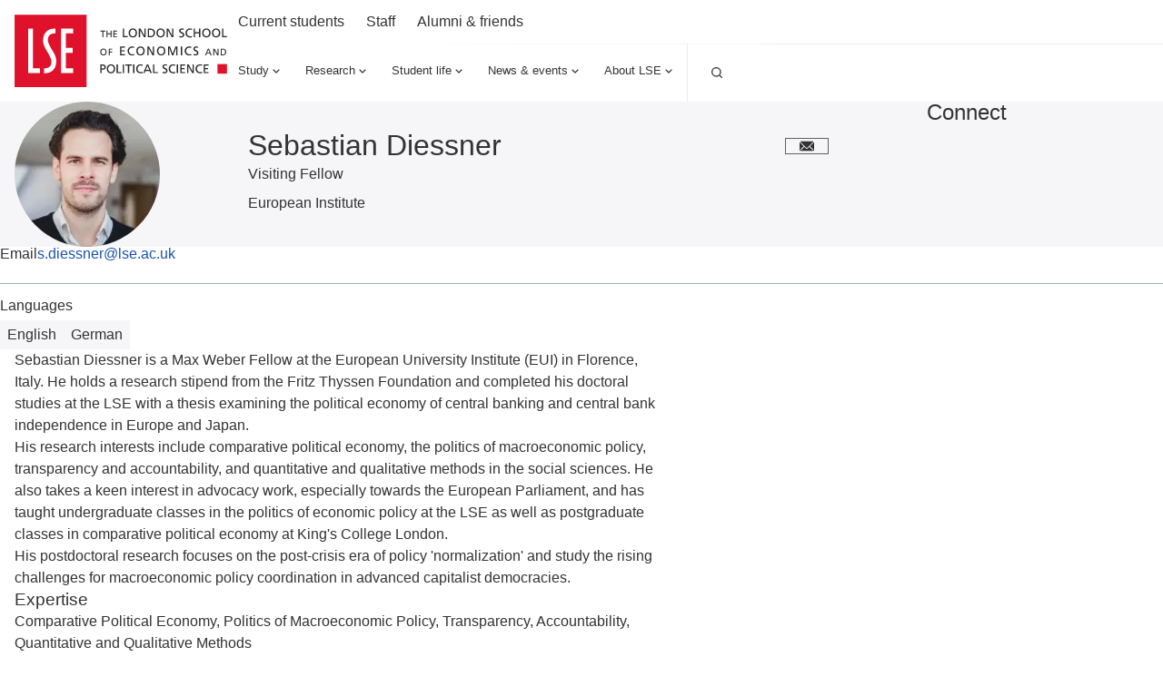

--- FILE ---
content_type: text/html; charset=utf-8
request_url: https://www.lse.ac.uk/people/sebastian-diessner
body_size: 29678
content:
<!doctype html><html lang="en" dir="ltr"><head><meta charset="utf-8"/><title data-react-helmet="true">Sebastian Diessner - LSE </title> <meta data-react-helmet="true" name="msapplication-TileColor" content="#FFF"/><meta data-react-helmet="true" name="msapplication-config" content="/_mClaLQ_07ac8bf4-3131-489d-8b8c-8310208f3be9/static/favicon/browserconfig.xml"/><meta data-react-helmet="true" name="theme-color" content="#E0112B"/><meta data-react-helmet="true" content="" name="description"/><meta data-react-helmet="true" content="The London School of Economics and Political Science" property="og:site_name"/><meta data-react-helmet="true" content="https://www.lse.ac.uk/people/sebastian-diessner" property="og:url"/><meta data-react-helmet="true" content="Sebastian Diessner" property="og:title"/><meta data-react-helmet="true" content="" property="og:description"/><meta data-react-helmet="true" content="https://www.lse.ac.uk/all-images/lse-og-default.x071d184d.jpg?h=630&amp;w=1200&amp;fit=crop&amp;q=75&amp;f=jpg" property="og:image"/><meta data-react-helmet="true" content="LSE" property="og:image:alt"/><meta data-react-helmet="true" content="1200" property="og:image:width"/><meta data-react-helmet="true" content="630" property="og:image:height"/><meta data-react-helmet="true" content="profile" property="og:type"/><meta data-react-helmet="true" content="en_GB" property="og:locale"/><meta data-react-helmet="true" content="summary" name="twitter:card"/><meta data-react-helmet="true" name="IDL:ProjectId" content="website"/><meta data-react-helmet="true" name="IDL:EntryId" content="84ee4070-458e-5fb7-961d-4ef3ec7a43a5"/><link data-react-helmet="true" rel="dns-prefetch" href="//fonts.googleapis.com"/><link data-react-helmet="true" rel="preconnect" href="https://fonts.googleapis.com"/><link data-react-helmet="true" rel="preconnect" href="https://fonts.gstatic.com" crossOrigin=""/><link data-react-helmet="true" rel="stylesheet" media="print" type="text/css" href="/_mClaLQ_07ac8bf4-3131-489d-8b8c-8310208f3be9/static/print.css"/><link data-react-helmet="true" rel="apple-touch-icon" sizes="180x180" href="/_mClaLQ_07ac8bf4-3131-489d-8b8c-8310208f3be9/static/favicon/apple-touch-icon.png"/><link data-react-helmet="true" rel="icon" type="image/png" sizes="32x32" href="/_mClaLQ_07ac8bf4-3131-489d-8b8c-8310208f3be9/static/favicon/favicon-32x32.png"/><link data-react-helmet="true" rel="icon" type="image/png" sizes="16x16" href="/_mClaLQ_07ac8bf4-3131-489d-8b8c-8310208f3be9/static/favicon/favicon-16x16.png"/><link data-react-helmet="true" rel="manifest" href="/_mClaLQ_07ac8bf4-3131-489d-8b8c-8310208f3be9/static/favicon/site.webmanifest"/><link data-react-helmet="true" rel="mask-icon" href="/_mClaLQ_07ac8bf4-3131-489d-8b8c-8310208f3be9/static/favicon/safari-pinned-tab.svg" color="#E0112B"/><link data-react-helmet="true" rel="shortcut icon" href="/_mClaLQ_07ac8bf4-3131-489d-8b8c-8310208f3be9/static/favicon/favicon.ico"/><meta name="viewport" content="width=device-width,initial-scale=1"/><meta http-equiv="X-UA-Compatible" content="ie=edge"><!--[if IE 11 ]>
    <meta name="msapplication-config" content="_mClaLQ_07ac8bf4-3131-489d-8b8c-8310208f3be9/static/browserconfig.xml" />
  <![endif]--> <style data-styled="true" data-styled-version="6.1.13">.dFYbUd{margin-inline:auto;width:100%;max-width:calc(78rem + (2 * 0.5rem));padding:0 0.5rem;}/*!sc*/
.dFYbUd .container{padding:0;}/*!sc*/
.dFYbUd .slice .container{padding-inline:0.5rem;}/*!sc*/
@media only screen and (min-width:768px){.dFYbUd{padding:0 1rem;max-width:100%;}}/*!sc*/
@media only screen and (min-width:1024px){.dFYbUd{max-width:calc(78rem + (2 * 1rem));padding:0 1rem;}.dFYbUd .container{padding:0;}.dFYbUd .slice .container{padding-inline:0;}}/*!sc*/
@media print{.dFYbUd{padding-inline:0;margin-inline:0;width:100%;max-width:100%;}}/*!sc*/
.cTDTGa{margin-inline:auto;width:100%;max-width:calc(78rem + (2 * 0.5rem));padding:0 0.5rem;}/*!sc*/
.cTDTGa .slice .container{padding-inline:0.5rem;}/*!sc*/
@media only screen and (min-width:768px){.cTDTGa{padding:0 1rem;max-width:100%;}}/*!sc*/
@media only screen and (min-width:1024px){.cTDTGa{max-width:calc(78rem + (2 * 1rem));padding:0 1rem;}.cTDTGa .slice .container{padding-inline:0;}}/*!sc*/
@media print{.cTDTGa{padding-inline:0;margin-inline:0;width:100%;max-width:100%;}}/*!sc*/
data-styled.g2[id="containerstyled__ContainerStyled-sc-uymmp6-0"]{content:"dFYbUd,cTDTGa,"}/*!sc*/
.fvrRpA{display:inline-block;color:currentColor;width:1rem;height:1rem;}/*!sc*/
.fvrRpA svg{stroke-linecap:round;stroke-linejoin:round;width:100%;height:100%;display:block;}/*!sc*/
.hgbwmg{display:inline-block;color:currentColor;width:1.5rem;height:1.5rem;}/*!sc*/
.hgbwmg svg{stroke-linecap:round;stroke-linejoin:round;width:100%;height:100%;display:block;}/*!sc*/
.eKgAkU{display:inline-block;color:currentColor;width:NaNrem;height:NaNrem;}/*!sc*/
.eKgAkU svg{stroke-linecap:round;stroke-linejoin:round;width:100%;height:100%;display:block;}/*!sc*/
data-styled.g3[id="svgstyled__SVGStyled-sc-nzqkce-0"]{content:"fvrRpA,hgbwmg,eKgAkU,"}/*!sc*/
.eVjiQK{color:#fff;}/*!sc*/
.eVjiQK .section-header__title{font-size:clamp( 1.5rem, 0.897rem + 1.724vi, 2rem );line-height:clamp( 2rem, 0.793rem + 3.448vi, 3rem );font-weight:500;font-family:"Roboto Condensed",sans-serif;}/*!sc*/
.eVjiQK .section-header__title a{color:#fff;display:flex;gap:0.5rem;align-items:center;text-decoration:underline;text-decoration-color:transparent;text-underline-offset:0.25rem;text-decoration-thickness:1px;transition:all ease-in-out 0.2s;}/*!sc*/
.eVjiQK .section-header__title a .svg{transition:all ease-in-out 0.2s;}/*!sc*/
.eVjiQK .section-header__title a:hover,.eVjiQK .section-header__title a:focus{text-decoration-color:#fff;}/*!sc*/
.eVjiQK .section-header__title a:hover .svg,.eVjiQK .section-header__title a:focus .svg{transform:translateX(10px);}/*!sc*/
[dir='rtl'] .eVjiQK .section-header__title a .svg{transform:rotate(180deg);}/*!sc*/
[dir='rtl'] .eVjiQK .section-header__title a:hover .svg,[dir='rtl'] .eVjiQK .section-header__title a:focus .svg{transform:rotate(180deg) translateX(10px);}/*!sc*/
.eVjiQK .section-header__text{margin-top:1.5rem;}/*!sc*/
@media only screen and (min-width:768px){.eVjiQK .section-header__text{display:grid;gap:1.5rem;grid-template-columns:8fr 4fr;}}/*!sc*/
@media only screen and (min-width:1024px){.eVjiQK .section-header__text{grid-template-columns:7fr 5fr;}}/*!sc*/
data-styled.g4[id="sectionHeaderstyled__SectionHeaderStyled-sc-544iw6-0"]{content:"eVjiQK,"}/*!sc*/
.igUKpD{font-size:clamp( 0.75rem, 0.599rem + 0.431vi, 0.875rem );line-height:1rem;font-weight:400;font-family:Roboto,sans-serif;font-weight:400;display:inline-flex;align-items:center;justify-content:center;text-align:left;line-height:1em;background-color:#3A3D3F;color:#FFF;padding:0.5rem;}/*!sc*/
.igUKpD .svg{height:1rem;width:1rem;margin-right:0.5rem;color:#FFF;}/*!sc*/
@media print{.igUKpD{display:inline-block;position:initial;border:1pt solid #999!important;font-size:11pt;padding:2pt;}}/*!sc*/
.dljNsm{font-size:clamp( 0.75rem, 0.599rem + 0.431vi, 0.875rem );line-height:1rem;font-weight:400;font-family:Roboto,sans-serif;font-weight:400;display:inline-flex;align-items:center;justify-content:center;text-align:left;line-height:1em;background-color:#F6F5F8;color:#333;padding:0.5rem;}/*!sc*/
.dljNsm .svg{height:1rem;width:1rem;margin-right:0.5rem;color:#333;}/*!sc*/
@media print{.dljNsm{display:inline-block;position:initial;border:1pt solid #999!important;font-size:11pt;padding:2pt;}}/*!sc*/
data-styled.g5[id="tagstyled__TagStyled-sc-1ez2397-0"]{content:"igUKpD,dljNsm,"}/*!sc*/
.bJbXEQ{position:relative;display:flex;flex-direction:column;background:#F6F5F8;transition:background 0.3s ease-in-out;color:#333;}/*!sc*/
.bJbXEQ:hover,.bJbXEQ:focus-within{background:#ECECEC;}/*!sc*/
.bJbXEQ .card__content{display:flex;flex-direction:column;gap:0.5rem;flex:1;padding:1.5rem 1rem;}/*!sc*/
.bJbXEQ .card__content:has(.card__footer){padding:1.5rem 1rem;}/*!sc*/
.bJbXEQ .card__content .event-date{display:none;}/*!sc*/
.bJbXEQ .card__title{font-size:clamp( 1.125rem, 0.974rem + 0.431vi, 1.25rem );line-height:clamp( 1.5rem, 0.897rem + 1.724vi, 2rem );font-weight:500;font-family:Roboto,sans-serif;}/*!sc*/
.bJbXEQ .card__title a{color:#333;text-decoration:none;}/*!sc*/
.bJbXEQ .card__title a::after{content:'';position:absolute;inset:0;z-index:1;}/*!sc*/
.bJbXEQ .card__title a:hover,.bJbXEQ .card__title a:focus{color:#333;}/*!sc*/
.bJbXEQ .card__description{font-size:clamp( 0.875rem, 0.724rem + 0.431vi, 1rem );line-height:1.5rem;font-weight:400;font-family:Roboto,sans-serif;}/*!sc*/
.bJbXEQ .card__footer{margin-top:auto;padding-top:3rem;font-size:clamp( 0.75rem, 0.599rem + 0.431vi, 0.875rem );line-height:1rem;font-weight:400;font-family:Roboto,sans-serif;}/*!sc*/
.bJbXEQ .card__button{align-self:start;}/*!sc*/
@media only screen and (min-width:560px){.bJbXEQ .card__button{margin-top:1.5rem;}}/*!sc*/
.bJbXEQ .card__image{overflow:hidden;position:relative;order:-1;}/*!sc*/
.bJbXEQ .card__image img{object-fit:cover;height:100%;width:100%;transition:transform 0.5s ease-in-out;display:block;}/*!sc*/
.bJbXEQ .card__image .event-date{position:absolute;z-index:4;inset:auto auto 0 0;}/*!sc*/
[dir='rtl'] .bJbXEQ .card__image .event-date{inset:auto 0 0 auto;}/*!sc*/
.bJbXEQ .card__image .tag{position:absolute;z-index:4;inset:0 auto auto 0;}/*!sc*/
[dir='rtl'] .bJbXEQ .card__image .tag{inset:0 0 auto auto;}/*!sc*/
.bJbXEQ .card__image .card__play{position:absolute;z-index:3;inset:0;pointer-events:none;display:grid;place-items:center;}/*!sc*/
.bJbXEQ .card__image .card__play .card__play-icon{background-image:url("data:image/svg+xml,%3Csvg xmlns='http://www.w3.org/2000/svg' width='64' height='64' fill='none'%3E%3Cpath fill='%23F43131' d='M0 0h64v64H0z'/%3E%3Cpath fill='%23fff' fill-rule='evenodd' d='M23.359 21.632v20.736L40.64 32.09 23.359 21.632Z' clip-rule='evenodd'/%3E%3Cpath fill='%23A7B4BB' fill-rule='evenodd' d='m38.772 33.353 1.87-1.263-17.284-10.457 15.414 11.72Z' clip-rule='evenodd'/%3E%3C/svg%3E");width:4rem;height:4rem;}/*!sc*/
.bJbXEQ .card__image .card__play .card__play-icon-text{clip:rect(0 0 0 0);clip-path:inset(50%);height:1px;overflow:hidden;position:absolute;white-space:nowrap;width:1px;}/*!sc*/
.bJbXEQ:hover .card__image img,.bJbXEQ:focus-within .card__image img{transform:scale(1.05) rotate(0.001deg);}/*!sc*/
@media only screen and (min-width:768px){.bJbXEQ .card__content{padding:1.5rem 1rem 2.5rem;}}/*!sc*/
@media print{.bJbXEQ{page-break-inside:avoid;break-inside:avoid;}}/*!sc*/
data-styled.g17[id="uiCardstyled__UICardStyled-sc-69biw8-0"]{content:"bJbXEQ,"}/*!sc*/
*,*::before,*::after{box-sizing:border-box;}/*!sc*/
*{margin:0;padding:0;}/*!sc*/
img{max-width:100%;height:auto;}/*!sc*/
iframe{border:0;max-width:100%;}/*!sc*/
a{text-decoration:none;color:#1853AC;overflow-wrap:break-word;word-wrap:break-word;word-break:break-word;}/*!sc*/
a:hover,a:focus{color:#242A51;}/*!sc*/
sup,sub{line-height:0;}/*!sc*/
*:focus{outline:1px #E0112B;box-shadow:inset 0px 0px 0px 1px #E0112B;}/*!sc*/
@supports (--var:value){*:focus{outline:0;box-shadow:none;}*:focus-visible{outline:2px #E0112B;box-shadow:inset 0px 0px 0px 2px #E0112B;}.focusBoost:focus-visible{outline:solid 2px #FFF;outline-offset:3px;box-shadow:0px 0px 0px 3px #333;}.focusBoost:focus-visible.focusInset{box-shadow:inset 0px 0px 0px 3px #333;}}/*!sc*/
#root{min-height:100vh;min-height:100svh;}/*!sc*/
#app-root{min-height:100vh;min-height:100svh;}/*!sc*/
body{max-width:100vw;max-width:100svw;text-rendering:auto;font-size:clamp( 0.875rem, 0.724rem + 0.431vi, 1rem );line-height:1.5rem;font-weight:400;font-family:Roboto,sans-serif;color:#333;}/*!sc*/
data-styled.g56[id="sc-global-kHLnEN1"]{content:"sc-global-kHLnEN1,"}/*!sc*/
.jcwVKC >*+*{margin-block:2.5rem 0;}/*!sc*/
@media print{.jcwVKC >*+*{margin-block:0.5cm 0;}}/*!sc*/
.jcwVKC >*+ h1,.jcwVKC >*+ h2,.jcwVKC >*+ h3,.jcwVKC >*+ h4,.jcwVKC >*+ h5,.jcwVKC >*+ h6,.jcwVKC >*+ .quote,.jcwVKC >*+ figure{margin-block:2.5rem 0;}/*!sc*/
@media print{.jcwVKC >*+ h1,.jcwVKC >*+ h2,.jcwVKC >*+ h3,.jcwVKC >*+ h4,.jcwVKC >*+ h5,.jcwVKC >*+ h6,.jcwVKC >*+ .quote,.jcwVKC >*+ figure{margin-block:0.5cm 0;}}/*!sc*/
@media only screen and (min-width:1024px){.jcwVKC >*+ .quote,.jcwVKC >*+ figure{margin-block:4rem 0;}}/*!sc*/
.jcwVKC >.quote +*,.jcwVKC >figure +*{margin-block:2.5rem 0;}/*!sc*/
.jcwVKC >*:is(h2, h3, h4, h5, h6, p)+*:is(p, ul, ol){margin-block:1.125rem 0;}/*!sc*/
.jcwVKC h1{font-size:clamp( 2rem, 1.397rem + 1.724vi, 2.5rem );line-height:clamp( 2.5rem, 1.897rem + 1.724vi, 3rem );font-weight:500;font-family:"Roboto Condensed",sans-serif;}/*!sc*/
.jcwVKC h2{font-size:clamp( 1.5rem, 0.897rem + 1.724vi, 2rem );line-height:clamp( 2rem, 0.793rem + 3.448vi, 3rem );font-weight:500;font-family:"Roboto Condensed",sans-serif;}/*!sc*/
.jcwVKC h3{font-size:clamp( 1.125rem, 0.974rem + 0.431vi, 1.25rem );line-height:clamp( 1.5rem, 0.897rem + 1.724vi, 2rem );font-weight:500;font-family:Roboto,sans-serif;}/*!sc*/
.jcwVKC h4{font-size:clamp( 1rem, 0.849rem + 0.431vi, 1.125rem );line-height:1.5rem;font-weight:500;font-family:Roboto,sans-serif;}/*!sc*/
.jcwVKC h5{font-size:clamp( 1rem, 0.849rem + 0.431vi, 1.125rem );line-height:1.5rem;font-weight:500;font-family:Roboto,sans-serif;}/*!sc*/
.jcwVKC h6{font-size:clamp( 0.875rem, 0.724rem + 0.431vi, 1rem );line-height:1.5rem;font-weight:500;font-family:Roboto,sans-serif;}/*!sc*/
.jcwVKC p{font-size:clamp( 1rem, 0.925rem + 0.216vi, 1.0625rem );line-height:clamp( 1.5rem, 0.897rem + 1.724vi, 2rem );font-weight:400;font-family:Roboto,sans-serif;}/*!sc*/
.jcwVKC p.lead{font-size:clamp( 1.125rem, 0.974rem + 0.431vi, 1.25rem );line-height:clamp( 1.5rem, 0.897rem + 1.724vi, 2rem );font-weight:500;font-family:Roboto,sans-serif;}/*!sc*/
.jcwVKC ul ul,.jcwVKC ol ul,.jcwVKC ul ol,.jcwVKC ol ol{margin-block:1rem 0;}/*!sc*/
.jcwVKC ul{list-style-type:none;}/*!sc*/
.jcwVKC ul li{padding-left:2rem;position:relative;}/*!sc*/
.jcwVKC ul li::before{content:'';position:absolute;left:0;top:0.5rem;width:0.625rem;height:0.625rem;background-image:url(/_mClaLQ_07ac8bf4-3131-489d-8b8c-8310208f3be9/static/assets/bullet.svg);background-size:0.625rem 0.625rem;background-repeat:no-repeat;}/*!sc*/
[dir='rtl'] .jcwVKC ul li{padding-right:2rem;padding-left:0;}/*!sc*/
[dir='rtl'] .jcwVKC ul li::before{left:auto;right:0;transform:rotate(180deg);}/*!sc*/
.jcwVKC ul li +li{margin-block:1rem 0;}/*!sc*/
.jcwVKC ol{counter-reset:item;list-style-type:none;}/*!sc*/
.jcwVKC ol li::marker{color:#E0112B;}/*!sc*/
.jcwVKC ol li::before{content:counter(item) '  ';counter-increment:item;color:#E0112B;margin-right:1rem;}/*!sc*/
.jcwVKC ol li +li{margin-block:1rem 0;}/*!sc*/
[dir='rtl'] .jcwVKC ol li::before{margin-right:0;margin-left:1rem;}/*!sc*/
.jcwVKC a{overflow-wrap:break-word;word-wrap:break-word;word-break:break-word;hyphens:auto;color:#1853AC;transition:color 0.1s ease-in-out;}/*!sc*/
.jcwVKC a:hover{color:#242A51;}/*!sc*/
.jcwVKC a:not(.button){text-decoration:underline;}/*!sc*/
.jcwVKC hr{border:0;background:#A7B4BB;display:block;height:0.0625rem;}/*!sc*/
.jcwVKC figure img{display:block;}/*!sc*/
.jcwVKC figure figcaption{font-size:clamp( 0.875rem, 0.724rem + 0.431vi, 1rem );line-height:1.5rem;font-weight:400;font-family:Roboto,sans-serif;margin-top:1rem;}/*!sc*/
.jcwVKC .table-wrap{width:100%;overflow:auto;}/*!sc*/
.jcwVKC table{margin-inline:0;width:100%;border:none;border-collapse:collapse;border-spacing:0;text-align:start;}/*!sc*/
.jcwVKC table *{margin:0;}/*!sc*/
.jcwVKC table >caption:not(:empty){font-size:clamp( 0.75rem, 0.599rem + 0.431vi, 0.875rem );line-height:1rem;font-weight:400;font-family:Roboto,sans-serif;padding-bottom:0.8rem;text-align:start;color:#333;}/*!sc*/
.jcwVKC table td{font-size:clamp( 0.875rem, 0.724rem + 0.431vi, 1rem );line-height:1.5rem;font-weight:400;font-family:Roboto,sans-serif;background:#FFF;color:#333;}/*!sc*/
.jcwVKC table tr:nth-child(even) td{background:#F6F5F8;}/*!sc*/
.jcwVKC table thead td,.jcwVKC table th{font-size:clamp( 0.875rem, 0.724rem + 0.431vi, 1rem );line-height:1rem;font-weight:500;font-family:Roboto,sans-serif;background:#FFF;color:#333;text-align:start;}/*!sc*/
.jcwVKC table tfoot{font-weight:600;}/*!sc*/
.jcwVKC table tfoot td{background:#3A3D3F;color:#FFF;font-size:clamp( 0.875rem, 0.724rem + 0.431vi, 1rem );line-height:1.5rem;font-weight:400;font-family:Roboto,sans-serif;}/*!sc*/
.jcwVKC table tbody{width:100%!important;}/*!sc*/
.jcwVKC table tr{height:auto!important;border-bottom:1px solid #A7B4BB;}/*!sc*/
.jcwVKC table td,.jcwVKC table th{padding:1rem 0.5rem;border:0;vertical-align:top;}/*!sc*/
.jcwVKC table thead tr{border-bottom:1px solid #A7B4BB;}/*!sc*/
.jcwVKC table thead tr td,.jcwVKC table thead tr th{border:0;}/*!sc*/
.jcwVKC pre,.jcwVKC code{background:#3A3D3F;padding:1rem;color:#d3c9ab;border-radius:0.5rem;font-size:clamp( 0.75rem, 0.599rem + 0.431vi, 0.875rem );line-height:1rem;font-weight:400;font-family:Roboto,sans-serif;white-space:pre-wrap;word-break:keep-all;line-height:1.6rem;}/*!sc*/
.jcwVKC pre:has(code),.jcwVKC code:has(code){padding:0;}/*!sc*/
data-styled.g69[id="richtextstyled__RichtextStyled-sc-fhidty-0"]{content:"jcwVKC,"}/*!sc*/
.bGWDcY{display:flex;align-items:center;padding:1.5rem;background-color:#F6F5F8;border-left:0.25rem #1D70B8 solid;}/*!sc*/
[dir='rtl'] .bGWDcY{border-left:none;border-right:0.25rem #1D70B8 solid;}/*!sc*/
@media print{.bGWDcY{page-break-inside:avoid;break-inside:avoid;}}/*!sc*/
data-styled.g73[id="calloutstyled__CalloutStyled-sc-190hkd1-0"]{content:"bGWDcY,"}/*!sc*/
.daqSNZ .canvas-item +.canvas-item{margin-top:1.5rem;}/*!sc*/
.daqSNZ .canvas-item.card-block +.programmeFaculty,.daqSNZ .canvas-item.card-block +.card-block{margin-top:2.5rem;}/*!sc*/
.daqSNZ .canvas-item:empty +*{margin-top:0;}/*!sc*/
@media print{.daqSNZ div:has(> [data-unibuddy-carousel], > iframe[src^='https://www.youtube']){display:none;}}/*!sc*/
data-styled.g82[id="canvasstyled__CanvasStyled-sc-ohvt89-0"]{content:"daqSNZ,"}/*!sc*/
.la-DGWN{padding:0 0.5rem;}/*!sc*/
.la-DGWN .accordion-item__button{background:#3A3D3F;color:#FFF;font-size:clamp( 1rem, 0.849rem + 0.431vi, 1.125rem );line-height:1.5rem;font-weight:500;font-family:Roboto,sans-serif;line-height:1;padding:1.5rem 0.5rem;display:flex;gap:0.5rem;width:100%;border:0;text-align:left;align-items:center;cursor:pointer;color:#FFF;}/*!sc*/
.la-DGWN .button__label{flex:1;}/*!sc*/
.la-DGWN .svg{color:#FFF;flex:0 0 1rem;}/*!sc*/
.accordion-item:not(:last-child){border-bottom:1px solid #FFF;}/*!sc*/
.accordion-item__dropdown{display:none;padding-bottom:1.5rem;list-style:none;}/*!sc*/
.accordion-item__dropdown.open{display:grid;gap:1rem;}/*!sc*/
.accordion-item__dropdown .nav__link,.accordion-item__dropdown .ot-sdk-show-settings:is(.nav__link){font-size:clamp( 0.875rem, 0.724rem + 0.431vi, 1rem );line-height:1.5rem;font-weight:400;font-family:Roboto,sans-serif;padding-inline:0.5rem;}/*!sc*/
data-styled.g86[id="mobileNavigationstyled__MobileNavigationStyled-sc-15gmpt3-0"]{content:"la-DGWN,"}/*!sc*/
.kBzcrX{background:#3A3D3F;color:#FFF;padding:2.5rem 0;font-size:clamp( 0.75rem, 0.599rem + 0.431vi, 0.875rem );line-height:1rem;font-weight:400;font-family:Roboto,sans-serif;}/*!sc*/
.kBzcrX a,.kBzcrX a:hover,.kBzcrX .ot-sdk-show-settings{color:#FFF;}/*!sc*/
.kBzcrX .container{display:grid;gap:2.5rem;}/*!sc*/
@media only screen and (min-width:768px){.kBzcrX .container{gap:4rem;}}/*!sc*/
@media only screen and (min-width:480px){.kBzcrX .footer__before{display:grid;justify-content:center;}}/*!sc*/
@media only screen and (min-width:768px){.kBzcrX .footer__before{justify-content:start;border-bottom:1px solid rgba(255, 255, 255, 0.1);padding-bottom:2.5rem;}}/*!sc*/
@media only screen and (min-width:768px){.kBzcrX .footer__before{grid-template-columns:1fr 1fr;}}/*!sc*/
.kBzcrX .section-header{align-content:center;flex-wrap:wrap;}/*!sc*/
@media only screen and (min-width:480px){.kBzcrX .section-header{margin-inline:auto;}}/*!sc*/
@media only screen and (min-width:768px){.kBzcrX .section-header{margin-inline:0;}}/*!sc*/
.kBzcrX .social{display:flex;flex-wrap:wrap;gap:0.5rem;list-style:none;margin:2rem 0 0 0;padding:0;width:100%;justify-content:space-between;justify-self:center;}/*!sc*/
@media only screen and (min-width:480px){.kBzcrX .social{justify-content:flex-end;}}/*!sc*/
@media only screen and (min-width:768px){.kBzcrX .social{margin:0;}}/*!sc*/
.kBzcrX .social__item{line-height:0;}/*!sc*/
.kBzcrX .social__link{display:block;aspect-ratio:1/1;min-width:2rem;display:grid;place-items:center;transition:all 0.2s ease-in-out;}/*!sc*/
@media only screen and (min-width:480px){.kBzcrX .social__link{aspect-ratio:1/1;min-width:2.75rem;}}/*!sc*/
.kBzcrX .social__link .svg{aspect-ratio:1/1;width:1rem;}/*!sc*/
@media only screen and (min-width:768px){.kBzcrX .social__link .svg{width:1.5rem;}}/*!sc*/
.kBzcrX .social__link:focus,.kBzcrX .social__link:hover{background:#FFF;color:#3A3D3F;}/*!sc*/
.kBzcrX .social__link__label{clip:rect(0 0 0 0);clip-path:inset(50%);height:1px;overflow:hidden;position:absolute;white-space:nowrap;width:1px;}/*!sc*/
@media only screen and (min-width:768px){.kBzcrX .footer__start{display:grid;grid-template-columns:1fr 2fr;gap:2.5rem;}}/*!sc*/
.kBzcrX .nav--mobile{max-width:400px;margin-inline:auto;}/*!sc*/
@media only screen and (min-width:768px){.kBzcrX .nav--mobile{display:none;}}/*!sc*/
.kBzcrX .footer__start__brand{display:grid;gap:2.5rem;justify-items:center;text-align:center;margin-top:2.5rem;}/*!sc*/
@media only screen and (min-width:768px){.kBzcrX .footer__start__brand{justify-items:start;text-align:start;margin-top:0;}}/*!sc*/
.kBzcrX .footer__address__line{display:block;}/*!sc*/
.kBzcrX .footer__address__line:not(:first-child){margin-top:0.5rem;}/*!sc*/
.kBzcrX .footer__address__line.title{font-weight:500;}/*!sc*/
.kBzcrX .footer__copy{margin-top:1.5rem;align-self:center;}/*!sc*/
@media only screen and (min-width:768px){.kBzcrX .footer__copy{margin-top:2.5rem;}}/*!sc*/
.kBzcrX .footer__text{margin-top:1.5rem;}/*!sc*/
@media only screen and (min-width:768px){.kBzcrX .footer__text{margin-top:2.5rem;}}/*!sc*/
.kBzcrX .footer__menu{display:none;align-self:start;}/*!sc*/
@media only screen and (min-width:768px){.kBzcrX .footer__menu{display:grid;gap:2.5rem;grid-template-columns:1fr 1fr;margin-top:1rem;justify-items:start;text-align:start;}}/*!sc*/
@media only screen and (min-width:560px){.kBzcrX .footer__menu{margin-top:0;}}/*!sc*/
@media only screen and (min-width:1228px){.kBzcrX .footer__menu{grid-template-columns:1fr 1fr 1fr 1fr;}}/*!sc*/
.kBzcrX .menu{display:grid;gap:1rem;height:fit-content;align-self:start;}/*!sc*/
.kBzcrX .menu__title{font-size:clamp( 1rem, 0.849rem + 0.431vi, 1.125rem );line-height:1.5rem;font-weight:500;font-family:Roboto,sans-serif;}/*!sc*/
.kBzcrX .menu__list{list-style:none;}/*!sc*/
.kBzcrX .menu__item:not(:first-child){margin-top:0.75rem;}/*!sc*/
.kBzcrX .menu__link:hover{text-decoration:underline;}/*!sc*/
.kBzcrX .ot-sdk-show-settings{background:none;border:none;cursor:pointer;font-size:clamp( 0.75rem, 0.599rem + 0.431vi, 0.875rem );line-height:1rem;font-weight:400;font-family:Roboto,sans-serif;}/*!sc*/
@media print{.kBzcrX{display:none;}}/*!sc*/
data-styled.g87[id="footerstyled__FooterStyled-sc-5cha3a-0"]{content:"kBzcrX,"}/*!sc*/
.bA-DzEp{padding:0 0.5rem;}/*!sc*/
.bA-DzEp .accordion-item__button{background:#FFF;color:#333;font-size:clamp( 1.125rem, 0.974rem + 0.431vi, 1.25rem );line-height:clamp( 1.5rem, 0.897rem + 1.724vi, 2rem );font-weight:500;font-family:Roboto,sans-serif;line-height:1;padding:1.5rem 0.5rem;display:flex;gap:0.5rem;width:100%;border:0;text-align:left;align-items:center;cursor:pointer;}/*!sc*/
.bA-DzEp .accordion-item__button .button__label{flex:1;}/*!sc*/
.bA-DzEp .accordion-item__button .svg{color:#E0112B;flex:0 0 1rem;}/*!sc*/
.bA-DzEp .accordion-item:not(:last-child){border-bottom:1px solid #A7B4BB;}/*!sc*/
.bA-DzEp .accordion-item__dropdown{display:none;padding-bottom:1.5rem;list-style:none;}/*!sc*/
.bA-DzEp .accordion-item__dropdown.open{display:grid;gap:1rem;}/*!sc*/
.bA-DzEp .accordion-item__dropdown .nav__link{font-size:clamp( 1rem, 0.925rem + 0.216vi, 1.0625rem );line-height:clamp( 1.5rem, 0.897rem + 1.724vi, 2rem );font-weight:400;font-family:Roboto,sans-serif;padding-inline:0.5rem;color:#333;}/*!sc*/
.bA-DzEp .navs--secondary{margin-top:0.5rem;padding:0 0.5rem 1.5rem;display:grid;grid-template-columns:1fr 1fr;gap:1rem;}/*!sc*/
.bA-DzEp .navs-col--01{display:grid;gap:1rem;}/*!sc*/
.bA-DzEp .nav--secondary{display:grid;gap:1rem;height:fit-content;}/*!sc*/
.bA-DzEp .nav__list-title{font-size:clamp( 0.875rem, 0.724rem + 0.431vi, 1rem );line-height:1.5rem;font-weight:500;font-family:Roboto,sans-serif;color:#E0112B;}/*!sc*/
.bA-DzEp .nav__items{list-style:none;display:grid;gap:0.5rem;}/*!sc*/
.bA-DzEp .nav__link{font-size:clamp( 0.875rem, 0.724rem + 0.431vi, 1rem );line-height:1.5rem;font-weight:400;font-family:Roboto,sans-serif;color:#333;}/*!sc*/
.bA-DzEp .nav--secondary--trending .nav__items{gap:1rem;}/*!sc*/
data-styled.g88[id="mobileNavigationstyled__MobileNavigationStyled-sc-j9kb5v-0"]{content:"bA-DzEp,"}/*!sc*/
.cUSEAp .nav__dropdown{display:none;position:absolute;width:100%;left:0;right:0;z-index:2000;background:#FFF;height:auto;box-shadow:0px 2px 5px 0px rgba(0, 0, 0, 0.05);}/*!sc*/
.cUSEAp .nav__dropdown.open{display:block;}/*!sc*/
.cUSEAp .nav__dropdown .container{display:grid;grid-template-columns:1fr 1fr 2fr;gap:1.5rem;padding-inline:1rem;}/*!sc*/
.cUSEAp .nav__dropdown__panel{background:#FFF;padding-block:1.5rem 4rem;}/*!sc*/
.cUSEAp .nav__btn{background:#FFF;border:0;display:flex;align-items:center;gap:0.5rem;cursor:pointer;padding:0.75rem;border-bottom:0.25rem solid transparent;}/*!sc*/
.cUSEAp .nav__btn .svg{transition:transform 0.1s ease-in-out;}/*!sc*/
.cUSEAp .nav__btn:not(.open):hover .svg{transform:translateY(0.3125rem);}/*!sc*/
.cUSEAp .nav__btn.open{border-bottom:0.25rem solid #E0112B;}/*!sc*/
.cUSEAp .nav__btn,.cUSEAp .nav__link{font-size:clamp( 1rem, 0.849rem + 0.431vi, 1.125rem );line-height:1.5rem;font-weight:500;font-family:Roboto,sans-serif;color:#333;}/*!sc*/
.cUSEAp .nav__title{color:#E0112B;font-size:clamp( 0.875rem, 0.724rem + 0.431vi, 1rem );line-height:1.5rem;font-weight:400;font-family:Roboto,sans-serif;}/*!sc*/
.cUSEAp .nav__title--hidden{clip:rect(0 0 0 0);clip-path:inset(50%);height:1px;overflow:hidden;position:absolute;white-space:nowrap;width:1px;}/*!sc*/
.cUSEAp .nav__list{list-style:none;}/*!sc*/
.cUSEAp .dropdown__col{display:grid;height:fit-content;gap:0.5rem;}/*!sc*/
.cUSEAp .dropdown__col .nav__list{list-style:none;display:grid;height:fit-content;gap:0.5rem;}/*!sc*/
.cUSEAp .dropdown__col .nav__link{padding-block:0.5rem;font-size:clamp( 0.875rem, 0.724rem + 0.431vi, 1rem );line-height:1.5rem;font-weight:400;font-family:Roboto,sans-serif;transition:0.2s ease-in text-decoration-color;text-decoration:underline;text-decoration-color:transparent;}/*!sc*/
.cUSEAp .dropdown__col .nav__link:hover,.cUSEAp .dropdown__col .nav__link:focus{text-decoration-color:#333;}/*!sc*/
.cUSEAp .dropdown__col--cards{display:grid;grid-column:3/4;grid-template-columns:1fr 1fr;gap:1.5rem;}/*!sc*/
.cUSEAp .dropdown__col--cards .ui-card{background:#FFF;}/*!sc*/
.cUSEAp .dropdown__col--cards .ui-card:hover,.cUSEAp .dropdown__col--cards .ui-card:focus-within{background:#ECECEC;}/*!sc*/
.cUSEAp .dropdown__col--cards .ui-card .card__title{font-size:clamp( 0.875rem, 0.724rem + 0.431vi, 1rem );line-height:1.5rem;font-weight:500;font-family:Roboto,sans-serif;}/*!sc*/
.cUSEAp .dropdown__col--cards .ui-card .card__content{padding:1.5rem 1rem;}/*!sc*/
data-styled.g89[id="navigationItemstyled__NavigationItemStyled-sc-1ps36p6-0"]{content:"cUSEAp,"}/*!sc*/
.gqFtyP{display:flex;justify-content:end;align-items:center;}/*!sc*/
data-styled.g90[id="navigationstyled__NavigationStyled-sc-cb42zf-0"]{content:"gqFtyP,"}/*!sc*/
.hIAKuO{background:#F6F5F8;display:block;font-size:clamp( 0.875rem, 0.724rem + 0.431vi, 1rem );line-height:1.5rem;font-weight:400;font-family:Roboto,sans-serif;line-height:1;padding:0.75rem 0.5rem;background:#F6F5F8;color:#333;transition:0.2s ease-in background;}/*!sc*/
.hIAKuO:hover,.hIAKuO:focus{background:#ECECEC;}/*!sc*/
data-styled.g91[id="trendingLinkstyled__TrendingLinkStyled-sc-87bc5s-0"]{content:"hIAKuO,"}/*!sc*/
.bfKFqS{background:#FFF;overflow:auto;font-size:clamp( 0.75rem, 0.599rem + 0.431vi, 0.875rem );line-height:1rem;font-weight:400;font-family:Roboto,sans-serif;}/*!sc*/
.bfKFqS .search-container{padding-block:1.5rem;}/*!sc*/
@media only screen and (min-width:1024px){.bfKFqS .search-container{padding-top:4.375rem;padding-bottom:3rem;}}/*!sc*/
.bfKFqS .search-label{font-size:clamp( 1.5rem, 0.897rem + 1.724vi, 2rem );line-height:clamp( 2rem, 0.793rem + 3.448vi, 3rem );font-weight:500;font-family:"Roboto Condensed",sans-serif;}/*!sc*/
.bfKFqS .search-box{display:flex;align-iems:center;border:1px solid #5e6062;}/*!sc*/
.bfKFqS .search-box input{flex:1;font-size:clamp( 0.875rem, 0.724rem + 0.431vi, 1rem );line-height:1.5rem;font-weight:400;font-family:Roboto,sans-serif;border:0;padding:0.5rem;height:4rem;}/*!sc*/
@media only screen and (min-width:1024px){.bfKFqS .search-box input{height:5rem;padding:1rem;}}/*!sc*/
.bfKFqS .search-lead-icon{display:grid;place-items:center;width:4rem;height:4rem;}/*!sc*/
@media only screen and (min-width:1024px){.bfKFqS .search-lead-icon{width:5rem;height:5rem;}}/*!sc*/
.bfKFqS .search__button{background:#E0112B;color:#FFF;appearance:none;cursor:pointer;display:grid;place-items:center;border:0;padding:0;width:4rem;height:4rem;}/*!sc*/
.bfKFqS .search__button .svg{margin:0;transition:all 0.2s ease-in-out;}/*!sc*/
.bfKFqS .search__button .label{clip:rect(0 0 0 0);clip-path:inset(50%);height:1px;overflow:hidden;position:absolute;white-space:nowrap;width:1px;}/*!sc*/
.bfKFqS .search__button:hover .svg,.bfKFqS .search__button:focus .svg{transform:scale(1.2);}/*!sc*/
@media only screen and (min-width:560px){.bfKFqS .search__button .svg{width:1.5rem;height:1.5rem;}}/*!sc*/
@media only screen and (min-width:1024px){.bfKFqS .search__button{width:5rem;height:5rem;}}/*!sc*/
.bfKFqS .search-label+.search-box{margin-top:1.5rem;}/*!sc*/
.bfKFqS .trending__title{font-size:clamp( 0.875rem, 0.724rem + 0.431vi, 1rem );line-height:1.5rem;font-weight:500;font-family:Roboto,sans-serif;}/*!sc*/
.bfKFqS .trending__title{line-height:1;padding:0.75rem 0.5rem;}/*!sc*/
.bfKFqS .trending__list{list-style:none;display:flex;flex-wrap:wrap;gap:0.25rem;}/*!sc*/
.bfKFqS .search-box+.search__trending{margin-top:2.5rem;}/*!sc*/
data-styled.g92[id="searchstyled__SearchStyled-sc-6k1aab-0"]{content:"bfKFqS,"}/*!sc*/
.kQTeYW{position:relative;}/*!sc*/
.kQTeYW .nav__list{list-style:none;display:flex;align-items:center;gap:0.75rem;}/*!sc*/
.kQTeYW .nav__item{border:0;line-height:1;background:none;font-size:clamp( 0.75rem, 0.599rem + 0.431vi, 0.875rem );line-height:1rem;font-weight:400;font-family:Roboto,sans-serif;}/*!sc*/
.kQTeYW .nav__item a{display:block;padding:0.75rem;color:#333;transition:0.2s ease-in text-decoration-color;text-decoration:underline;text-decoration-color:transparent;}/*!sc*/
.kQTeYW .nav__item a:hover,.kQTeYW .nav__item a:focus{text-decoration-color:#333;}/*!sc*/
data-styled.g93[id="utilitystyled__UtilityStyled-sc-1ubs2sv-0"]{content:"kQTeYW,"}/*!sc*/
.jrkBDu{background:#FFF;}/*!sc*/
.jrkBDu .page-header{padding-block:0.5rem;height:3.5rem;display:flex;justify-content:space-between;align-items:center;}/*!sc*/
.jrkBDu .header__logo{display:inline-block;}/*!sc*/
.jrkBDu .logo{display:none;}/*!sc*/
.jrkBDu .logo_mobile{display:block;}/*!sc*/
.jrkBDu .brand{display:flex;align-items:center;}/*!sc*/
.jrkBDu .header__main{flex:1;}/*!sc*/
.jrkBDu .header__main__navs{display:flex;justify-content:end;gap:1.5rem;}/*!sc*/
.jrkBDu .header__tools{display:flex;gap:1rem;align-items:center;}/*!sc*/
.jrkBDu .header__toggle{height:2.5rem;display:flex;gap:0.25rem;align-items:center;border:0;background:none;color:#333;cursor:pointer;font-size:clamp( 0.75rem, 0.599rem + 0.431vi, 0.875rem );line-height:1rem;font-weight:400;font-family:Roboto,sans-serif;}/*!sc*/
.jrkBDu .header__toggle .icon--close{display:none;}/*!sc*/
.jrkBDu .header__toggle .svg:not(.icon--close){display:block;}/*!sc*/
.jrkBDu .header__toggle .label{clip:rect(0 0 0 0);clip-path:inset(50%);height:1px;overflow:hidden;position:absolute;white-space:nowrap;width:1px;}/*!sc*/
.jrkBDu .header__toggle:focus,.jrkBDu .header__toggle:hover{color:#E0112B;}/*!sc*/
.jrkBDu .header__toggle.open{color:#E0112B;}/*!sc*/
.jrkBDu .header__toggle.open:focus,.jrkBDu .header__toggle.open:hover{color:#E0112B;}/*!sc*/
.jrkBDu .header__toggle.open .icon--close{display:block;}/*!sc*/
.jrkBDu .header__toggle.open .svg:not(.icon--close){display:none;}/*!sc*/
.jrkBDu .header__toggle.close{color:#E0112B;}/*!sc*/
.jrkBDu .nav--utility{display:none;}/*!sc*/
.jrkBDu .site-search{position:absolute;top:3.5rem;height:calc(100% - 3.5rem);height:calc(100dvh - 3.5rem);height:calc(100svh - 3.5rem);left:0;right:0;z-index:-1;display:none;overflow-y:auto;background:#FFF;}/*!sc*/
.jrkBDu .site-search.open{z-index:2000;display:block;box-shadow:0 4px 8px -2px rgba(0, 0, 0, 0.1);}/*!sc*/
.jrkBDu .primary-nav{position:absolute;top:3.5rem;height:calc(100% - 3.5rem);height:calc(100dvh - 3.5rem);height:calc(100svh - 3.5rem);left:0;z-index:-1;width:100%;visibility:hidden;opacity:0;background:#FFF;overflow-y:auto;-webkit-backface-visibility:hidden;backface-visibility:hidden;}/*!sc*/
.jrkBDu .primary-nav.open{position:fixed;z-index:1500;opacity:1;visibility:visible;box-shadow:0 4px 8px -2px rgba(0, 0, 0, 0.1);}/*!sc*/
.jrkBDu .nav--desktop{display:none;}/*!sc*/
.jrkBDu .header-nav__list{list-style:none;margin:0;padding:0;}/*!sc*/
.jrkBDu .header-nav__title{font-size:clamp( 0.875rem, 0.724rem + 0.431vi, 1rem );line-height:1.5rem;font-weight:400;font-family:Roboto,sans-serif;font-weight:500;}/*!sc*/
.jrkBDu .header-nav__title +*{margin-top:1rem;}/*!sc*/
.jrkBDu .header-nav__item{line-height:1.5rem;}/*!sc*/
.jrkBDu .header-nav__link{color:#333;text-decoration:underline;text-decoration-color:transparent;transition:all 0.2s ease-in-out;}/*!sc*/
.jrkBDu .header-nav__link:hover,.jrkBDu .header-nav__link:focus{text-decoration-color:#333;}/*!sc*/
@media only screen and (min-width:768px){.jrkBDu .page-header{height:4rem;padding-block:0.5rem;}.jrkBDu >.site-search{top:4rem;height:calc(100% - 4rem);height:calc(100dvh - 4rem);height:calc(100svh - 4rem);}.jrkBDu .primary-nav{top:4rem;height:calc(100% - 4rem);height:calc(100dvh - 4rem);height:calc(100svh - 4rem);}}/*!sc*/
@media only screen and (min-width:1024px){.jrkBDu .nav--desktop{display:flex;gap:1px;}.jrkBDu .page-header{height:calc(3rem + 4rem);}.jrkBDu >.site-search{top:calc(3rem + 4rem);height:auto;background:rgba(0, 0, 0, 0.4);}.jrkBDu .nav__dropdown{top:calc(3rem + 4rem);height:auto;background:rgba(0, 0, 0, 0.4);}.jrkBDu .primary-nav{display:none;}.jrkBDu .page-header{padding-block:0;}.jrkBDu .logo{display:block;}.jrkBDu .logo_mobile{display:none;}.jrkBDu .header__tools{gap:1.5rem;border-left:1px solid #ECECEC;}.jrkBDu .toggle-search{height:4rem;width:4rem;display:grid;place-items:center;}.jrkBDu .toggle-search .svg{height:1rem;width:1rem;}.jrkBDu .toggle-menu{display:none;}.jrkBDu .nav--utility{display:flex;justify-content:end;height:3rem;}.jrkBDu .header__main__navs{height:4rem;}.jrkBDu .header__main__navs::before,.jrkBDu .header__main__navs::after{content:'';display:block;position:absolute;top:0;left:0;height:1px;width:100%;}.jrkBDu .header__main__navs .nav--mobile{display:none;}.jrkBDu .header__main__navs::before{content:'';display:block;position:absolute;top:3rem;left:30%;height:1px;width:70%;background:linear-gradient(
              4deg,
              rgba(255, 255, 255, 1) 0%,
              #ECECEC 78%
            );}[dir='rtl'] .jrkBDu .header__main__navs::before{left:0;right:30%;background:linear-gradient(
                4deg,
                #ECECEC 0%,
                rgba(255, 255, 255, 1) 78%
              );}}/*!sc*/
@media print{.jrkBDu .logo{display:block;}.jrkBDu .logo_mobile,.jrkBDu .header__main{display:none;}.jrkBDu +*{margin-top:12pt;}}/*!sc*/
data-styled.g94[id="headerstyled__HeaderStyled-sc-zy85uz-0"]{content:"jrkBDu,"}/*!sc*/
.ezxSZk{display:block;position:fixed;top:0.5rem;left:-100%;width:0;height:0;overflow:hidden;text-decoration:none;background-color:#E0112B;font-size:clamp( 0.875rem, 0.724rem + 0.431vi, 1rem );line-height:1.5rem;font-weight:400;font-family:Roboto,sans-serif;color:#FFF;line-height:1;transition:all 0.6s ease-in-out;width:auto;height:auto;padding:1rem;z-index:1000;overflow:visible;opacity:0;}/*!sc*/
.ezxSZk:focus{left:0.5rem;opacity:1;color:#b10d22 box-shadow:1px 1px 3px 0px rgba(0, 0, 0, 0.15);}/*!sc*/
data-styled.g95[id="skipNavstyled__SkipNavStyled-sc-9rxmfl-0"]{content:"ezxSZk,"}/*!sc*/
.fbRaot #main>.no-bread-border{border-top:1px solid #ECECEC;}/*!sc*/
.fbRaot .breadcrumb+#main>.no-bread-border{border-top:0;}/*!sc*/
.fbRaot:has(.dept-socials--pre-footer) footer{border-top:0;}/*!sc*/
@media only screen and (max-width: 768px){.fbRaot:has(.dept-socials--pre-footer) footer{padding-top:5rem;}}/*!sc*/
@media only screen and (max-width: 1024px){.fbRaot .breadcrumb{display:none;}}/*!sc*/
data-styled.g96[id="masterstyled__MasterStyled-sc-194n05h-0"]{content:"fbRaot,"}/*!sc*/
.dRhqGu{background:#F6F5F8;padding-block:1.5rem;}/*!sc*/
.dRhqGu .container{display:grid;gap:1.5rem;}/*!sc*/
.dRhqGu .hero__detail,.dRhqGu .detail__text{display:grid;gap:0.5rem;}/*!sc*/
.dRhqGu .hero__detail{justify-items:center;text-align:center;}/*!sc*/
.dRhqGu .detail_name{font-size:clamp( 1.5rem, 0.897rem + 1.724vi, 2rem );line-height:clamp( 2rem, 0.793rem + 3.448vi, 3rem );font-weight:500;font-family:"Roboto Condensed",sans-serif;}/*!sc*/
.dRhqGu .detail_role{font-size:clamp( 1rem, 0.849rem + 0.431vi, 1.125rem );line-height:1.5rem;font-weight:500;font-family:Roboto,sans-serif;}/*!sc*/
.dRhqGu .detail_dept{font-size:clamp( 1rem, 0.925rem + 0.216vi, 1.0625rem );line-height:clamp( 1.5rem, 0.897rem + 1.724vi, 2rem );font-weight:400;font-family:Roboto,sans-serif;}/*!sc*/
.dRhqGu .detail_dept a{color:#333;}/*!sc*/
.dRhqGu .detail_dept a:hover,.dRhqGu .detail_dept a:focus{color:#333;text-decoration:underline;}/*!sc*/
.dRhqGu .detail_image{order:-1;width:7.5rem;height:7.5rem;border-radius:7.5rem;overflow:hidden;}/*!sc*/
.dRhqGu .detail_image img{width:100%;height:100%;object-fit:cover;}/*!sc*/
.dRhqGu .hero__connect{text-align:center;container:connect/inline-size;}/*!sc*/
.dRhqGu .connect__title{font-size:clamp( 1rem, 0.849rem + 0.431vi, 1.125rem );line-height:1.5rem;font-weight:500;font-family:Roboto,sans-serif;}/*!sc*/
.dRhqGu .connect__title +*{margin-top:1rem;}/*!sc*/
.dRhqGu .connect__list{list-style:none;display:flex;flex-wrap:nowrap;gap:0.5rem;justify-content:center;width:100%;}/*!sc*/
.dRhqGu .connect__item{flex:0 1 3rem;aspect-ratio:1/1;}/*!sc*/
.dRhqGu .connect__link{display:grid;place-items:center;aspect-ratio:1/1;width:100%;border:1px solid #5e6062;color:#333;background:transparent;transition:all 0.3s ease-in-out;position:relative;cursor:pointer;}/*!sc*/
.dRhqGu .connect__link .svg{width:1rem;height:1rem;margin:0;}/*!sc*/
.dRhqGu .connect__link:hover,.dRhqGu .connect__link:focus{color:#FFF;background:#393D3E;}/*!sc*/
.dRhqGu .connect__link .link__label{clip:rect(0 0 0 0);clip-path:inset(50%);height:1px;overflow:hidden;position:absolute;white-space:nowrap;width:1px;}/*!sc*/
@container connect (min-width: 300px){.dRhqGu .connect__item{flex:0 1 3.5rem;}.dRhqGu .connect__link .svg{width:1.5rem;height:1.5rem;}}/*!sc*/
@media only screen and (min-width:768px){.dRhqGu{padding-block:2.5rem;}.dRhqGu .container{grid-template-columns:repeat(12, 1fr);}.dRhqGu .hero__detail{grid-column:1/8;gap:1.5rem;grid-template-columns:subgrid;justify-items:inherit;text-align:inherit;align-items:center;}.dRhqGu .detail_image{width:10rem;height:10rem;border-radius:10rem;grid-column:1/3;}.dRhqGu .detail__text{grid-column:3/8;align-content:center;}.dRhqGu .hero__connect{grid-column:9/13;align-content:center;justify-items:start;}.dRhqGu .connect__list{justify-content:start;width:100%;}.dRhqGu .connect__link{width:100%;}}/*!sc*/
data-styled.g112[id="personHerostyled__PersonHeroStyled-sc-3tqog7-0"]{content:"dRhqGu,"}/*!sc*/
.fxnqAn{display:grid;gap:2.5rem;padding:1.5rem 0.5rem;}/*!sc*/
@media only screen and (min-width:768px){.fxnqAn{padding:1.5rem 1rem;}}/*!sc*/
@media only screen and (min-width:1024px){.fxnqAn{padding:0;}}/*!sc*/
.fxnqAn .person__ctas{display:grid;gap:1rem;}/*!sc*/
.fxnqAn .person__ctas .button{display:block;}/*!sc*/
.fxnqAn .person__info{display:grid;gap:1rem;}/*!sc*/
.fxnqAn .info-section{display:grid;gap:1rem;}/*!sc*/
.fxnqAn .info-section:not(:last-child){padding-bottom:1.5rem;border-bottom:1px solid #A7B4BB;}/*!sc*/
.fxnqAn .item__title{font-size:clamp( 1rem, 0.849rem + 0.431vi, 1.125rem );line-height:1.5rem;font-weight:500;font-family:Roboto,sans-serif;}/*!sc*/
.fxnqAn .info-item:not(.info-item--tags){display:flex;flex-wrap:wrap;gap:0.5rem;}/*!sc*/
.fxnqAn .info-item:not(.info-item--tags) >*{display:block;line-height:1;}/*!sc*/
.fxnqAn .info-item:not(.info-item--tags) .info-item__title~*,.fxnqAn .info-item:not(.info-item--tags) .canvas p{font-size:clamp( 0.875rem, 0.724rem + 0.431vi, 1rem );line-height:1.5rem;font-weight:400;font-family:Roboto,sans-serif;line-height:1;}/*!sc*/
.fxnqAn .info-item__title{font-size:clamp( 0.875rem, 0.724rem + 0.431vi, 1rem );line-height:1.5rem;font-weight:500;font-family:Roboto,sans-serif;line-height:1;}/*!sc*/
.fxnqAn .info-item__title +.info-item__tag-list{margin-top:0.5rem;}/*!sc*/
.fxnqAn .info-item__tag-list{list-style:none;display:flex;gap:0.5rem;flex-wrap:wrap;}/*!sc*/
.fxnqAn .info-item__tag-list a{display:block;}/*!sc*/
data-styled.g113[id="personInfostyled__PersonInfoStyled-sc-1rci6nv-0"]{content:"fxnqAn,"}/*!sc*/
.dBDwc{--border-color:1px solid rgba(255, 255, 255, 0.1);background:#3A3D3F;color:#FFF;}/*!sc*/
.dBDwc a{color:#FFF;}/*!sc*/
.dBDwc >.container{padding-inline:0;}/*!sc*/
.dBDwc .tablist-toggle{display:flex;align-items:center;justify-content:space-between;border-bottom:var(--border-color);}/*!sc*/
.dBDwc .tablist-toggle >*{height:3.5rem;}/*!sc*/
.dBDwc .toggle__label{font-size:clamp( 1rem, 0.849rem + 0.431vi, 1.125rem );line-height:1.5rem;font-weight:500;font-family:Roboto,sans-serif;display:flex;align-items:center;border-right:var(--border-color);padding-inline:0.5rem 1rem;}/*!sc*/
.dBDwc .toggle__btn{width:3.5rem;display:grid;place-items:center;background:#3A3D3F;border:0;color:#FFF;cursor:pointer;}/*!sc*/
.dBDwc .toggle__btn .label{clip:rect(0 0 0 0);clip-path:inset(50%);height:1px;overflow:hidden;position:absolute;white-space:nowrap;width:1px;}/*!sc*/
.dBDwc .person__tablist{display:none;}/*!sc*/
.dBDwc .person__tablist.open{display:block;padding:1rem 0.5rem;}/*!sc*/
.dBDwc .tabs__list{list-style:none;display:flex;flex-direction:column;gap:0.5rem;}/*!sc*/
.dBDwc .tab-link{font-size:clamp( 1rem, 0.849rem + 0.431vi, 1.125rem );line-height:1.5rem;font-weight:500;font-family:Roboto,sans-serif;display:block;padding-block:0.5rem;}/*!sc*/
@media only screen and (min-width:1024px){.dBDwc >.container{padding-inline:1rem;}.dBDwc .tablist-toggle{display:none;}.dBDwc .person__tablist:is(.person__tablist, .open){display:block;padding:0;}.dBDwc .tabs__list{display:flex;flex-direction:row;}.dBDwc .tab-link{position:relative;font-size:clamp( 0.875rem, 0.724rem + 0.431vi, 1rem );line-height:1.5rem;font-weight:400;font-family:Roboto,sans-serif;line-height:1;padding:1.25rem 1rem;}.dBDwc .tab-link::after{content:'';inset:auto 0 0 0;height:0.25rem;position:absolute;background:transparent;}.dBDwc .tab-link[aria-selected='true']::after{background:#E0112B;}}/*!sc*/
data-styled.g114[id="personTabsstyled__PersonTabsStyled-sc-11ers95-0"]{content:"dBDwc,"}/*!sc*/
.cnesUY .person__main{display:grid;padding-block:2.5rem;}/*!sc*/
.cnesUY .related{background:#FFF;padding-block:1.5rem;}/*!sc*/
.cnesUY .tab__content-title{clip:rect(0 0 0 0);clip-path:inset(50%);height:1px;overflow:hidden;position:absolute;white-space:nowrap;width:1px;}/*!sc*/
@media only screen and (min-width:1024px){.cnesUY .person__main{grid-template-columns:repeat(12, 1fr);gap:1.5rem;padding-block:5rem;}.cnesUY .person__tabs-content{grid-column:1/8;}.cnesUY .person__aside{grid-column:9/13;align-content:start;}}/*!sc*/
data-styled.g115[id="personstyled__PersonStyled-sc-1ezw3it-0"]{content:"cnesUY,"}/*!sc*/
.isHWJo .filter ~.publications__list,.isHWJo .filter ~.callout{margin-top:4rem;}/*!sc*/
.isHWJo .publications__list{list-style:none;display:flex;flex-direction:column;gap:1rem;}/*!sc*/
.isHWJo .publications__list li{background:none;padding:0;}/*!sc*/
.isHWJo .publications__list li::before{display:none;}/*!sc*/
.isHWJo .publications__list li:not(:last-child){padding-bottom:1rem;border-bottom:1px solid #ECECEC;}/*!sc*/
data-styled.g119[id="publicationsstyled__PublicationsStyled-sc-idmb1o-0"]{content:"isHWJo,"}/*!sc*/
</style><script type="text/javascript">Object.entries||document.write('<script crossorigin="anonymous" src="https://polyfill.io/v3/polyfill.min.js?features=default,es2015,es2016,es2017,es2018,es2019"><\/script>')</script><meta name="generator" content="Contensis" /></head><body><div id="root"><div id="app-root"><div class="masterstyled__MasterStyled-sc-194n05h-0 fbRaot"><a href="#main" class="skipNavstyled__SkipNavStyled-sc-9rxmfl-0 ezxSZk">Skip to main content</a><header class="headerstyled__HeaderStyled-sc-zy85uz-0 jrkBDu site-header"><div class="containerstyled__ContainerStyled-sc-uymmp6-0 dFYbUd page-header container"><div class="brand"><a href="/" class="header__logo"><img src="/_mClaLQ_07ac8bf4-3131-489d-8b8c-8310208f3be9/static/assets/LSE_logo.svg" class="logo" alt="The London School of Economics and Political Science"/><img src="/_mClaLQ_07ac8bf4-3131-489d-8b8c-8310208f3be9/static/assets/LSE_logo_mobile.svg" class="logo_mobile" alt="The London School of Economics and Political Science"/></a></div><div class="header__main"><nav class="utilitystyled__UtilityStyled-sc-1ubs2sv-0 kQTeYW nav--utility"><ul class="nav__list"><li class="nav__item"><a target="_self" href="https://info.lse.ac.uk/Current-Students">Current students</a></li><li class="nav__item"><a target="_self" href="https://info.lse.ac.uk/staff">Staff</a></li><li class="nav__item"><a target="_self" href="https://www.lse.ac.uk/alumni-friends-and-partners">Alumni &amp; friends</a></li></ul></nav><div class="header__main__navs"><nav class="navigationstyled__NavigationStyled-sc-cb42zf-0 gqFtyP nav--primary nav--desktop"><div class="navigationItemstyled__NavigationItemStyled-sc-1ps36p6-0 cUSEAp"><button id="nav__btn--study" class="nav__btn" aria-controls="nav__dropdown-study" aria-expanded="false">Study<span aria-hidden="true" class="svgstyled__SVGStyled-sc-nzqkce-0 fvrRpA icon--chevrondown svg" role="img" size="16"><svg width="24" height="24" viewBox="0 0 24 24" fill="none"><path fill="currentColor" d="M16.293 9.293 12 13.586 7.707 9.293l-1.414 1.414L12 16.414l5.707-5.707-1.414-1.414Z"></path></svg></span></button><div id="nav__dropdown-study" class="nav__dropdown" aria-hidden="true" aria-labelledby="nav__btn--study"><div class="nav__dropdown__panel"><div class="containerstyled__ContainerStyled-sc-uymmp6-0 dFYbUd undefined container"><nav class="dropdown__col dropdown__col--section-nav" aria-label="Study menu"><ul class="nav__list"><li class="nav__item"><a class="nav__link" target="_self" href="https://www.lse.ac.uk/study-at-lse">Study at LSE</a></li><li class="nav__item"><a class="nav__link" target="_self" href="https://www.lse.ac.uk/study-at-lse/Undergraduate">Undergraduate study</a></li><li class="nav__item"><a class="nav__link" target="_self" href="https://www.lse.ac.uk/study-at-lse/Graduate">Graduate study</a></li><li class="nav__item"><a class="nav__link" target="_self" href="https://www.lse.ac.uk/study-at-lse/global-programmes">Global and Online Degrees</a></li><li class="nav__item"><a class="nav__link" target="_self" href="https://www.lse.ac.uk/study-at-lse/executive-education">Executive Education</a></li><li class="nav__item"><a class="nav__link" target="_self" href="https://www.lse.ac.uk/study-at-lse/executive-education/online-learning">Online courses</a></li><li class="nav__item"><a class="nav__link" target="_self" href="https://www.lse.ac.uk/study-at-lse/executive-masters-degrees">Executive Master&#x27;s Degrees</a></li><li class="nav__item"><a class="nav__link" target="_self" href="https://www.lse.ac.uk/study-at-lse/summer-schools/summer-school">LSE Summer School</a></li><li class="nav__item"><a class="nav__link" target="_self" href="https://www.lse.ac.uk/study-at-lse/study-abroad">Study abroad</a></li><li class="nav__item"><a class="nav__link" target="_self" href="https://www.lse.ac.uk/study-at-lse/meet-visit-and-discover-LSE">Meet, visit and discover LSE</a></li></ul></nav><nav class="dropdown__col dropdown__col--trending"><div class="nav__title">Trending</div><ul class="nav__list"><li class="nav__item"><a class="nav__link" target="_self" href="/programmes/search-courses">Find a programme or course</a></li><li class="nav__item"><a class="nav__link" target="_self" href="https://www.lse.ac.uk/study-at-lse/international-students">Information for international students</a></li><li class="nav__item"><a class="nav__link" target="_self" href="https://www.lse.ac.uk/study-at-lse/Undergraduate/fees-and-funding">Undergraduate degree fees and funding</a></li><li class="nav__item"><a class="nav__link" target="_self" href="https://www.lse.ac.uk/study-at-lse/Graduate/Prospective-students/Virtual-Graduate-Open-Events">Virtual Graduate Open Events at LSE</a></li><li class="nav__item"><a class="nav__link" target="_self" href="https://www.lse.ac.uk/study-at-lse/summer-schools/summer-school">LSE Summer School</a></li><li class="nav__item"><a class="nav__link" target="_self" href="https://www.lse.ac.uk/study-at-lse/executive-education/insights/articles/the-10-most-in-demand-tech-careers-of-2026">The 10 most in-demand tech careers of 2026</a></li></ul></nav><div class="dropdown__col dropdown__col--cards"><div class="uiCardstyled__UICardStyled-sc-69biw8-0 bJbXEQ ui-card"><div class="card__content"><div class="card__title"><a target="_self" href="https://www.youtube.com/watch?v=FwFLb8y96OQ">Campus tour video</a></div></div><div class="card__image"><img loading="lazy" height="336" src="/all-images/campus-tour-video1.xba61f7b5.jpg?h=336&amp;w=560&amp;fit=crop&amp;q=75&amp;f=webp" width="560" alt="Two LSE students against a background of campus buildings with text Welcome to LSE"/></div></div><div class="uiCardstyled__UICardStyled-sc-69biw8-0 bJbXEQ ui-card"><div class="card__content"><div class="card__title"><a target="_self" href="https://www.lse.ac.uk/study-at-lse/study-abroad">Study abroad</a></div></div></div></div></div></div></div></div><div class="navigationItemstyled__NavigationItemStyled-sc-1ps36p6-0 cUSEAp"><button id="nav__btn--research" class="nav__btn" aria-controls="nav__dropdown-research" aria-expanded="false">Research<span aria-hidden="true" class="svgstyled__SVGStyled-sc-nzqkce-0 fvrRpA icon--chevrondown svg" role="img" size="16"><svg width="24" height="24" viewBox="0 0 24 24" fill="none"><path fill="currentColor" d="M16.293 9.293 12 13.586 7.707 9.293l-1.414 1.414L12 16.414l5.707-5.707-1.414-1.414Z"></path></svg></span></button><div id="nav__dropdown-research" class="nav__dropdown" aria-hidden="true" aria-labelledby="nav__btn--research"><div class="nav__dropdown__panel"><div class="containerstyled__ContainerStyled-sc-uymmp6-0 dFYbUd undefined container"><nav class="dropdown__col dropdown__col--section-nav" aria-label="Research menu"><ul class="nav__list"><li class="nav__item"><a class="nav__link" target="_self" href="/research">Research at LSE</a></li><li class="nav__item"><a class="nav__link" target="_self" href="/people/search-people">Find LSE experts</a></li><li class="nav__item"><a class="nav__link" target="_self" href="https://www.lse.ac.uk/business">Business &amp; employers</a></li><li class="nav__item"><a class="nav__link" target="_self" href="https://blogs.lse.ac.uk/">LSE Blogs</a></li><li class="nav__item"><a class="nav__link" target="_self" href="/research/research-for-the-world">Research for the World online magazine</a></li><li class="nav__item"><a class="nav__link" target="_self" href="https://press.lse.ac.uk/site/">LSE Press: publishing the social sciences</a></li><li class="nav__item"><a class="nav__link" target="_self" href="https://info.lse.ac.uk/staff/research-centres-and-groups">Research centres</a></li><li class="nav__item"><a class="nav__link" target="_self" href="https://info.lse.ac.uk/Staff/Departments-and-Institutes">Departments &amp; institutes</a></li><li class="nav__item"><a class="nav__link" target="_self" href="https://info.lse.ac.uk/staff/services/engagement-and-impact">Engagement and impact support for LSE researchers</a></li><li class="nav__item"><a class="nav__link" target="_self" href="/research/lse-research-showcase">Coffee break research talks</a></li></ul></nav><nav class="dropdown__col dropdown__col--trending"><div class="nav__title">Trending</div><ul class="nav__list"><li class="nav__item"><a class="nav__link" target="_self" href="https://www.lse.ac.uk/DSI/AI">AI, technology and society research at LSE</a></li><li class="nav__item"><a class="nav__link" target="_self" href="https://www.lse.ac.uk/Research/LSE-iQ">LSE iQ Podcast</a></li></ul></nav><div class="dropdown__col dropdown__col--cards"><div class="uiCardstyled__UICardStyled-sc-69biw8-0 bJbXEQ ui-card"><div class="card__content"><div class="card__title"><a target="_self" href="/news/latest-news-from-lse/lse-podcast-and-film-win-at-the-lovie-awards">LSE podcast and film win at the Lovie Awards</a></div></div><div class="card__image"><div class="tagstyled__TagStyled-sc-1ez2397-0 igUKpD tag">News</div><img loading="lazy" height="336" src="/all-images/lse-iq-team-lovies-award.x7b10fe7f.jpg?h=336&amp;w=560&amp;fit=crop&amp;q=75&amp;f=webp" width="560" alt="An illustrated sketch of the iQ team in different boxes with a box in the middle reading&#x27; &quot;What a win for the social sciences&quot;.  "/></div></div><div class="uiCardstyled__UICardStyled-sc-69biw8-0 bJbXEQ ui-card"><div class="card__content"><div class="card__title"><a target="_self" href="/research/research-for-the-world/sustainability/climate-growth-story">Why climate action is the economic opportunity we must seize</a></div></div><div class="card__image"><div class="tagstyled__TagStyled-sc-1ez2397-0 igUKpD tag">Economics</div><img loading="lazy" height="336" src="/all-images/climate-action-economic-opportunity-must-seize-meta.x78dd36f5.jpg?h=336&amp;w=560&amp;fit=crop&amp;q=75&amp;f=webp" width="560" alt="Illustration of a river running through green hills pointing to a shining sun. "/></div></div></div></div></div></div></div><div class="navigationItemstyled__NavigationItemStyled-sc-1ps36p6-0 cUSEAp"><button id="nav__btn--student-life" class="nav__btn" aria-controls="nav__dropdown-student-life" aria-expanded="false">Student life<span aria-hidden="true" class="svgstyled__SVGStyled-sc-nzqkce-0 fvrRpA icon--chevrondown svg" role="img" size="16"><svg width="24" height="24" viewBox="0 0 24 24" fill="none"><path fill="currentColor" d="M16.293 9.293 12 13.586 7.707 9.293l-1.414 1.414L12 16.414l5.707-5.707-1.414-1.414Z"></path></svg></span></button><div id="nav__dropdown-student-life" class="nav__dropdown" aria-hidden="true" aria-labelledby="nav__btn--student-life"><div class="nav__dropdown__panel"><div class="containerstyled__ContainerStyled-sc-uymmp6-0 dFYbUd undefined container"><nav class="dropdown__col dropdown__col--section-nav" aria-label="Student life menu"><ul class="nav__list"><li class="nav__item"><a class="nav__link" target="_self" href="https://www.lse.ac.uk/student-life">Student life at LSE</a></li><li class="nav__item"><a class="nav__link" target="_self" href="/student-life/accommodation">Accommodation</a></li><li class="nav__item"><a class="nav__link" target="_self" href="/library">LSE Library</a></li><li class="nav__item"><a class="nav__link" target="_self" href="https://info.lse.ac.uk/Current-Students/Careers">Careers service</a></li><li class="nav__item"><a class="nav__link" target="_self" href="https://info.lse.ac.uk/current-students/phd-academy">PhD Academy</a></li><li class="nav__item"><a class="nav__link" target="_self" href="https://info.lse.ac.uk/staff/divisions/research-and-innovation/generate">LSE Generate</a></li><li class="nav__item"><a class="nav__link" target="_self" href="https://www.lse.ac.uk/language-centre">Language Centre</a></li><li class="nav__item"><a class="nav__link" target="_self" href="https://info.lse.ac.uk/current-students/careers/volunteer-centre">Volunteer Centre</a></li><li class="nav__item"><a class="nav__link" target="_self" href="https://info.lse.ac.uk/current-students/lse-life">LSE LIFE</a></li></ul></nav><nav class="dropdown__col dropdown__col--trending"><div class="nav__title">Trending</div><ul class="nav__list"><li class="nav__item"><a class="nav__link" target="_self" href="https://blogs.lse.ac.uk/studentsatlse/">Students at LSE Blog</a></li><li class="nav__item"><a class="nav__link" target="_self" href="https://studenthub.lse.ac.uk/login">Get the Student Hub app</a></li><li class="nav__item"><a class="nav__link" target="_self" href="https://www.lse.ac.uk/find-support">Find support at LSE</a></li><li class="nav__item"><a class="nav__link" target="_self" href="https://info.lse.ac.uk/staff/divisions/Finance-Division/Fees-Income-and-Credit-Control/Payments">Paying fees</a></li></ul></nav><div class="dropdown__col dropdown__col--cards"><div class="uiCardstyled__UICardStyled-sc-69biw8-0 bJbXEQ ui-card"><div class="card__content"><div class="card__title"><a target="_self" href="https://www.lse.ac.uk/student-life/London-life">Living in London</a></div></div><div class="card__image"><img loading="lazy" height="336" src="/all-images/london-westminster-june-24-9676.x52e7107a.jpg?h=336&amp;w=560&amp;fit=crop&amp;q=75&amp;f=webp" width="560" alt="LSE student with an LSE tote bag at Westminster"/></div></div><div class="uiCardstyled__UICardStyled-sc-69biw8-0 bJbXEQ ui-card"><div class="card__content"><div class="card__title"><a target="_self" href="https://info.lse.ac.uk/current-students/youve-got-this">You&#x27;ve got this</a></div></div><div class="card__image"><img loading="lazy" height="336" src="/all-images/16-9-ratio-wellbeing-week-9873.xa41ea4a3.jpg?h=336&amp;w=560&amp;fit=crop&amp;q=75&amp;f=webp" width="560" alt="students chatting"/></div></div></div></div></div></div></div><div class="navigationItemstyled__NavigationItemStyled-sc-1ps36p6-0 cUSEAp"><button id="nav__btn--news--events" class="nav__btn" aria-controls="nav__dropdown-news--events" aria-expanded="false">News &amp; events<span aria-hidden="true" class="svgstyled__SVGStyled-sc-nzqkce-0 fvrRpA icon--chevrondown svg" role="img" size="16"><svg width="24" height="24" viewBox="0 0 24 24" fill="none"><path fill="currentColor" d="M16.293 9.293 12 13.586 7.707 9.293l-1.414 1.414L12 16.414l5.707-5.707-1.414-1.414Z"></path></svg></span></button><div id="nav__dropdown-news--events" class="nav__dropdown" aria-hidden="true" aria-labelledby="nav__btn--news--events"><div class="nav__dropdown__panel"><div class="containerstyled__ContainerStyled-sc-uymmp6-0 dFYbUd undefined container"><nav class="dropdown__col dropdown__col--section-nav" aria-label="News &amp; events menu"><ul class="nav__list"><li class="nav__item"><a class="nav__link" target="_self" href="/news">Latest news</a></li><li class="nav__item"><a class="nav__link" target="_self" href="/news/faqs">Media queries</a></li><li class="nav__item"><a class="nav__link" target="_self" href="/events">Free public events</a></li><li class="nav__item"><a class="nav__link" target="_self" href="https://www.lse.ac.uk/lse-player?category=5241d76f-bac0-4383-8ea3-286ab285aa3e&amp;facet=all">LSE Events podcast</a></li></ul></nav><nav class="dropdown__col dropdown__col--trending"><div class="nav__title">Trending</div><ul class="nav__list"><li class="nav__item"><a class="nav__link" target="_self" href="/events/women-nature-and-2030">Women, nature, and 2030: a transformational global climate solution</a></li><li class="nav__item"><a class="nav__link" target="_self" href="/news/2026-new-year-honours-for-lse-academics">2026 New Year Honours for LSE academics</a></li></ul></nav><div class="dropdown__col dropdown__col--cards"><div class="uiCardstyled__UICardStyled-sc-69biw8-0 bJbXEQ ui-card"><div class="card__content"><div class="card__title"><a target="_self" href="https://www.lse.ac.uk/lse-player?facet=all&amp;category=5241d76f-bac0-4383-8ea3-286ab285aa3e%2C63fa0247-65eb-4629-b459-f1a9fdfe67bd">LSE Events Podcast</a></div></div><div class="card__image"><img loading="lazy" height="336" src="/all-images/news/mia-mottley-747-x-560.xf598c8e9.x0d951e3a.jpg?h=336&amp;w=560&amp;fit=crop&amp;q=75&amp;f=webp" width="560" alt="LSE alumna and Prime Minister of Barbados Mia Mottley speaking at LSE"/></div></div><div class="uiCardstyled__UICardStyled-sc-69biw8-0 bJbXEQ ui-card"><div class="card__content"><div class="card__title"><a target="_self" href="/events/arts-and-music/music-at-lse/lunchtime-and-evening-concerts">Lunchtime Concerts</a></div></div><div class="card__image"><img loading="lazy" height="336" src="/all-images/information/mengyang-pan-1920x637.x91e1646a.jpg?h=336&amp;w=560&amp;fit=crop&amp;q=75&amp;f=webp" width="560" alt="mengyang pan - 1920x637"/></div></div></div></div></div></div></div><div class="navigationItemstyled__NavigationItemStyled-sc-1ps36p6-0 cUSEAp"><button id="nav__btn--about-lse" class="nav__btn" aria-controls="nav__dropdown-about-lse" aria-expanded="false">About LSE<span aria-hidden="true" class="svgstyled__SVGStyled-sc-nzqkce-0 fvrRpA icon--chevrondown svg" role="img" size="16"><svg width="24" height="24" viewBox="0 0 24 24" fill="none"><path fill="currentColor" d="M16.293 9.293 12 13.586 7.707 9.293l-1.414 1.414L12 16.414l5.707-5.707-1.414-1.414Z"></path></svg></span></button><div id="nav__dropdown-about-lse" class="nav__dropdown" aria-hidden="true" aria-labelledby="nav__btn--about-lse"><div class="nav__dropdown__panel"><div class="containerstyled__ContainerStyled-sc-uymmp6-0 dFYbUd undefined container"><nav class="dropdown__col dropdown__col--section-nav" aria-label="About LSE menu"><ul class="nav__list"><li class="nav__item"><a class="nav__link" target="_self" href="/about-lse">About LSE</a></li><li class="nav__item"><a class="nav__link" target="_self" href="https://info.lse.ac.uk/staff/divisions/executive-office">LSE leadership</a></li><li class="nav__item"><a class="nav__link" target="_self" href="https://info.lse.ac.uk/Staff/Departments-and-Institutes">Departments &amp; institutes</a></li><li class="nav__item"><a class="nav__link" target="_self" href="https://info.lse.ac.uk/staff/divisions">Professional service divisions</a></li><li class="nav__item"><a class="nav__link" target="_self" href="/about-lse/education-and-student-experience">Education and student experience</a></li><li class="nav__item"><a class="nav__link" target="_self" href="https://info.lse.ac.uk/staff/divisions/international-strategy-and-academic-partnerships">Global partners</a></li><li class="nav__item"><a class="nav__link" target="_self" href="https://shapingtheworld.lse.ac.uk/">Shaping the World Campaign</a></li><li class="nav__item"><a class="nav__link" target="_self" href="https://info.lse.ac.uk/report-it">Tackling Harassment and Sexual Misconduct</a></li></ul></nav><nav class="dropdown__col dropdown__col--trending"><div class="nav__title">Trending</div><ul class="nav__list"><li class="nav__item"><a class="nav__link" target="_self" href="https://www.lse.ac.uk/lse-information/campus-map.aspx">Campus map</a></li><li class="nav__item"><a class="nav__link" target="_self" href="/news/faqs">Media queries</a></li><li class="nav__item"><a class="nav__link" target="_self" href="https://info.lse.ac.uk/lse-jobs">Jobs</a></li><li class="nav__item"><a class="nav__link" target="_self" href="https://info.lse.ac.uk/current-students/term-dates">Term dates</a></li><li class="nav__item"><a class="nav__link" target="_self" href="https://www.lse.ac.uk/lse-information/contact-us">Contact us</a></li></ul></nav><div class="dropdown__col dropdown__col--cards"><div class="uiCardstyled__UICardStyled-sc-69biw8-0 bJbXEQ ui-card"><div class="card__content"><div class="card__title"><a target="_self" href="/about-lse/lse-130-anniversary">Celebrating LSE&#x27;s 130th anniversary</a></div></div><div class="card__image"><img loading="lazy" height="336" src="/all-images/meta-ui-560x374px-with-130.xd6cb6c01.jpg?h=336&amp;w=560&amp;fit=crop&amp;q=75&amp;f=webp" width="560" alt="LSE&#x27;s 130th anniversary logo against an image of the Old Building."/></div></div><div class="uiCardstyled__UICardStyled-sc-69biw8-0 bJbXEQ ui-card"><div class="card__content"><div class="card__title"><a target="_self" href="https://www.lse.ac.uk/library">Library</a></div></div><div class="card__image"><img loading="lazy" height="336" src="/all-images/news/lse-library-3252-1024x768-16-9-srgbe.x5698de41.x0abf727f.jpg?h=336&amp;w=560&amp;fit=crop&amp;q=75&amp;f=webp" width="560" alt="The LSE Library stairs"/></div></div></div></div></div></div></div></nav><div class="header__tools"><button aria-controls="search" class="header__toggle toggle-search"><span aria-hidden="true" class="svgstyled__SVGStyled-sc-nzqkce-0 hgbwmg icon--close svg" role="img" size="24"><svg width="24" height="24" viewBox="0 0 24 24" fill="none" xmlns="http://www.w3.org/2000/svg"><path d="M19 6.4L17.6 5L12 10.6L6.4 5L5 6.4L10.6 12L5 17.6L6.4 19L12 13.4L17.6 19L19 17.6L13.4 12L19 6.4Z" fill="currentColor"></path></svg></span><span aria-hidden="true" class="svgstyled__SVGStyled-sc-nzqkce-0 hgbwmg icon--search svg" role="img" size="24"><svg viewBox="0 0 24 24" width="24" height="24" fill="none"><path fill="currentColor" d="m20.71 19.29-3.4-3.39A7.92 7.92 0 0 0 19 11a8 8 0 1 0-8 8 7.92 7.92 0 0 0 4.9-1.69l3.39 3.4a1.002 1.002 0 0 0 1.639-.325 1 1 0 0 0-.219-1.095ZM5 11a6 6 0 1 1 12 0 6 6 0 0 1-12 0Z"></path></svg></span><span class="label">Search</span></button><button aria-controls="menu" class="header__toggle toggle-menu"><span aria-hidden="true" class="svgstyled__SVGStyled-sc-nzqkce-0 hgbwmg icon--close svg" role="img" size="24"><svg width="24" height="24" viewBox="0 0 24 24" fill="none" xmlns="http://www.w3.org/2000/svg"><path d="M19 6.4L17.6 5L12 10.6L6.4 5L5 6.4L10.6 12L5 17.6L6.4 19L12 13.4L17.6 19L19 17.6L13.4 12L19 6.4Z" fill="currentColor"></path></svg></span><span aria-hidden="true" class="svgstyled__SVGStyled-sc-nzqkce-0 hgbwmg icon--menu svg" role="img" size="24"><svg viewBox="0 0 24 24" width="24" height="24" fill="none"><path fill="currentColor" d="M21.188 3.75H2.813a.188.188 0 0 0-.188.188v1.5c0 .103.084.187.188.187h18.375a.188.188 0 0 0 .187-.188v-1.5a.188.188 0 0 0-.188-.187Zm0 14.625H2.813a.188.188 0 0 0-.188.188v1.5c0 .103.084.187.188.187h18.375a.188.188 0 0 0 .187-.188v-1.5a.188.188 0 0 0-.188-.187Zm0-7.313H2.813a.188.188 0 0 0-.188.188v1.5c0 .103.084.188.188.188h18.375a.188.188 0 0 0 .187-.188v-1.5a.188.188 0 0 0-.188-.188Z"></path></svg></span><span class="label">Menu</span></button></div></div></div></div><div id="navigation" class="primary-nav"><nav class="mobileNavigationstyled__MobileNavigationStyled-sc-j9kb5v-0 bA-DzEp nav--mobile"><div class="nav--primary"><div class="accordion-item"><button aria-controls="mobile-menu__study" aria-expanded="false" id="for--study" class="accordion-item__button"><span class="button__label">Study</span><span aria-hidden="true" class="svgstyled__SVGStyled-sc-nzqkce-0 fvrRpA icon--plus svg" role="img" size="16"><svg viewBox="0 0 24 24" width="24" height="24" fill="none"><path fill="currentColor" d="M19 13h-6v6h-2v-6H5v-2h6V5h2v6h6v2Z"></path></svg></span></button><ul class="accordion-item__dropdown" aria-hidden="true" aria-labelledby="for--study" id="mobile-menu__study"><li class="nav__item"><a class="nav__link" target="_self" href="https://www.lse.ac.uk/study-at-lse">Study at LSE</a></li><li class="nav__item"><a class="nav__link" target="_self" href="https://www.lse.ac.uk/study-at-lse/Undergraduate">Undergraduate study</a></li><li class="nav__item"><a class="nav__link" target="_self" href="https://www.lse.ac.uk/study-at-lse/Graduate">Graduate study</a></li><li class="nav__item"><a class="nav__link" target="_self" href="https://www.lse.ac.uk/study-at-lse/global-programmes">Global and Online Degrees</a></li><li class="nav__item"><a class="nav__link" target="_self" href="https://www.lse.ac.uk/study-at-lse/executive-education">Executive Education</a></li><li class="nav__item"><a class="nav__link" target="_self" href="https://www.lse.ac.uk/study-at-lse/executive-education/online-learning">Online courses</a></li><li class="nav__item"><a class="nav__link" target="_self" href="https://www.lse.ac.uk/study-at-lse/executive-masters-degrees">Executive Master&#x27;s Degrees</a></li><li class="nav__item"><a class="nav__link" target="_self" href="https://www.lse.ac.uk/study-at-lse/summer-schools/summer-school">LSE Summer School</a></li><li class="nav__item"><a class="nav__link" target="_self" href="https://www.lse.ac.uk/study-at-lse/study-abroad">Study abroad</a></li><li class="nav__item"><a class="nav__link" target="_self" href="https://www.lse.ac.uk/study-at-lse/meet-visit-and-discover-LSE">Meet, visit and discover LSE</a></li></ul></div><div class="accordion-item"><button aria-controls="mobile-menu__research" aria-expanded="false" id="for--research" class="accordion-item__button"><span class="button__label">Research</span><span aria-hidden="true" class="svgstyled__SVGStyled-sc-nzqkce-0 fvrRpA icon--plus svg" role="img" size="16"><svg viewBox="0 0 24 24" width="24" height="24" fill="none"><path fill="currentColor" d="M19 13h-6v6h-2v-6H5v-2h6V5h2v6h6v2Z"></path></svg></span></button><ul class="accordion-item__dropdown" aria-hidden="true" aria-labelledby="for--research" id="mobile-menu__research"><li class="nav__item"><a class="nav__link" target="_self" href="/research">Research at LSE</a></li><li class="nav__item"><a class="nav__link" target="_self" href="/people/search-people">Find LSE experts</a></li><li class="nav__item"><a class="nav__link" target="_self" href="https://www.lse.ac.uk/business">Business &amp; employers</a></li><li class="nav__item"><a class="nav__link" target="_self" href="https://blogs.lse.ac.uk/">LSE Blogs</a></li><li class="nav__item"><a class="nav__link" target="_self" href="/research/research-for-the-world">Research for the World online magazine</a></li><li class="nav__item"><a class="nav__link" target="_self" href="https://press.lse.ac.uk/site/">LSE Press: publishing the social sciences</a></li><li class="nav__item"><a class="nav__link" target="_self" href="https://info.lse.ac.uk/staff/research-centres-and-groups">Research centres</a></li><li class="nav__item"><a class="nav__link" target="_self" href="https://info.lse.ac.uk/Staff/Departments-and-Institutes">Departments &amp; institutes</a></li><li class="nav__item"><a class="nav__link" target="_self" href="https://info.lse.ac.uk/staff/services/engagement-and-impact">Engagement and impact support for LSE researchers</a></li><li class="nav__item"><a class="nav__link" target="_self" href="/research/lse-research-showcase">Coffee break research talks</a></li></ul></div><div class="accordion-item"><button aria-controls="mobile-menu__student-life" aria-expanded="false" id="for--student-life" class="accordion-item__button"><span class="button__label">Student life</span><span aria-hidden="true" class="svgstyled__SVGStyled-sc-nzqkce-0 fvrRpA icon--plus svg" role="img" size="16"><svg viewBox="0 0 24 24" width="24" height="24" fill="none"><path fill="currentColor" d="M19 13h-6v6h-2v-6H5v-2h6V5h2v6h6v2Z"></path></svg></span></button><ul class="accordion-item__dropdown" aria-hidden="true" aria-labelledby="for--student-life" id="mobile-menu__student-life"><li class="nav__item"><a class="nav__link" target="_self" href="https://www.lse.ac.uk/student-life">Student life at LSE</a></li><li class="nav__item"><a class="nav__link" target="_self" href="/student-life/accommodation">Accommodation</a></li><li class="nav__item"><a class="nav__link" target="_self" href="/library">LSE Library</a></li><li class="nav__item"><a class="nav__link" target="_self" href="https://info.lse.ac.uk/Current-Students/Careers">Careers service</a></li><li class="nav__item"><a class="nav__link" target="_self" href="https://info.lse.ac.uk/current-students/phd-academy">PhD Academy</a></li><li class="nav__item"><a class="nav__link" target="_self" href="https://info.lse.ac.uk/staff/divisions/research-and-innovation/generate">LSE Generate</a></li><li class="nav__item"><a class="nav__link" target="_self" href="https://www.lse.ac.uk/language-centre">Language Centre</a></li><li class="nav__item"><a class="nav__link" target="_self" href="https://info.lse.ac.uk/current-students/careers/volunteer-centre">Volunteer Centre</a></li><li class="nav__item"><a class="nav__link" target="_self" href="https://info.lse.ac.uk/current-students/lse-life">LSE LIFE</a></li></ul></div><div class="accordion-item"><button aria-controls="mobile-menu__news--events" aria-expanded="false" id="for--news--events" class="accordion-item__button"><span class="button__label">News &amp; events</span><span aria-hidden="true" class="svgstyled__SVGStyled-sc-nzqkce-0 fvrRpA icon--plus svg" role="img" size="16"><svg viewBox="0 0 24 24" width="24" height="24" fill="none"><path fill="currentColor" d="M19 13h-6v6h-2v-6H5v-2h6V5h2v6h6v2Z"></path></svg></span></button><ul class="accordion-item__dropdown" aria-hidden="true" aria-labelledby="for--news--events" id="mobile-menu__news--events"><li class="nav__item"><a class="nav__link" target="_self" href="/news">Latest news</a></li><li class="nav__item"><a class="nav__link" target="_self" href="/news/faqs">Media queries</a></li><li class="nav__item"><a class="nav__link" target="_self" href="/events">Free public events</a></li><li class="nav__item"><a class="nav__link" target="_self" href="https://www.lse.ac.uk/lse-player?category=5241d76f-bac0-4383-8ea3-286ab285aa3e&amp;facet=all">LSE Events podcast</a></li></ul></div><div class="accordion-item"><button aria-controls="mobile-menu__about-lse" aria-expanded="false" id="for--about-lse" class="accordion-item__button"><span class="button__label">About LSE</span><span aria-hidden="true" class="svgstyled__SVGStyled-sc-nzqkce-0 fvrRpA icon--plus svg" role="img" size="16"><svg viewBox="0 0 24 24" width="24" height="24" fill="none"><path fill="currentColor" d="M19 13h-6v6h-2v-6H5v-2h6V5h2v6h6v2Z"></path></svg></span></button><ul class="accordion-item__dropdown" aria-hidden="true" aria-labelledby="for--about-lse" id="mobile-menu__about-lse"><li class="nav__item"><a class="nav__link" target="_self" href="/about-lse">About LSE</a></li><li class="nav__item"><a class="nav__link" target="_self" href="https://info.lse.ac.uk/staff/divisions/executive-office">LSE leadership</a></li><li class="nav__item"><a class="nav__link" target="_self" href="https://info.lse.ac.uk/Staff/Departments-and-Institutes">Departments &amp; institutes</a></li><li class="nav__item"><a class="nav__link" target="_self" href="https://info.lse.ac.uk/staff/divisions">Professional service divisions</a></li><li class="nav__item"><a class="nav__link" target="_self" href="/about-lse/education-and-student-experience">Education and student experience</a></li><li class="nav__item"><a class="nav__link" target="_self" href="https://info.lse.ac.uk/staff/divisions/international-strategy-and-academic-partnerships">Global partners</a></li><li class="nav__item"><a class="nav__link" target="_self" href="https://shapingtheworld.lse.ac.uk/">Shaping the World Campaign</a></li><li class="nav__item"><a class="nav__link" target="_self" href="https://info.lse.ac.uk/report-it">Tackling Harassment and Sexual Misconduct</a></li></ul></div></div><div class="navs--secondary"><div class="navs-col--01"><div class="nav--secondary nav--secondary--audience"><div class="nav__list-title">Information for</div><ul class="nav__items"><li class="nav__item"><a class="nav__link" target="_self" href="https://info.lse.ac.uk/Current-Students">Current students</a></li><li class="nav__item"><a class="nav__link" target="_self" href="https://info.lse.ac.uk/staff">Staff</a></li><li class="nav__item"><a class="nav__link" target="_self" href="https://www.lse.ac.uk/alumni-friends-and-partners">Alumni &amp; friends</a></li></ul></div></div><div class="nav--secondary nav--secondary--trending"><div class="nav__list-title">Trending</div><ul class="nav__items"><li class="nav__item"><a class="nav__link" target="_self" href="/programmes/search-courses">Find a programme or course</a></li><li class="nav__item"><a class="nav__link" target="_self" href="https://www.lse.ac.uk/study-at-lse/Undergraduate/Prospective-Students/How-to-Apply">How to apply to undergraduate programmes</a></li><li class="nav__item"><a class="nav__link" target="_self" href="https://www.lse.ac.uk/study-at-lse/Graduate/Prospective-students/How-to-Apply">How to apply to postgraduate programmes</a></li></ul></div></div></nav></div><div id="search" class="site-search"><div class="searchstyled__SearchStyled-sc-6k1aab-0 bfKFqS site-search__panel"><div class="containerstyled__ContainerStyled-sc-uymmp6-0 cTDTGa search-container container"><label for="header-search" class="search-label">What are you looking for?</label><form class="search-box"><input type="search" id="header-search" placeholder="Search"/><button class="search__button focusBoost"><span class="label">Search</span><span aria-hidden="true" class="svgstyled__SVGStyled-sc-nzqkce-0 fvrRpA icon--search svg" role="img" size="16"><svg viewBox="0 0 24 24" width="24" height="24" fill="none"><path fill="currentColor" d="m20.71 19.29-3.4-3.39A7.92 7.92 0 0 0 19 11a8 8 0 1 0-8 8 7.92 7.92 0 0 0 4.9-1.69l3.39 3.4a1.002 1.002 0 0 0 1.639-.325 1 1 0 0 0-.219-1.095ZM5 11a6 6 0 1 1 12 0 6 6 0 0 1-12 0Z"></path></svg></span></button></form><div class="search__trending"><ul class="trending__list"><li><div class="trending__title">Trending</div></li><li class="trending__item"><div class="trendingLinkstyled__TrendingLinkStyled-sc-87bc5s-0 hIAKuO"><a id="cee9adc2-3373-4b97-b570-0d99e631d36d" title="Find a programme or course" target="_self" href="/programmes/search-courses">Find a programme or course</a></div></li><li class="trending__item"><div class="trendingLinkstyled__TrendingLinkStyled-sc-87bc5s-0 hIAKuO"><a id="86fe9b6f-393b-40ac-a1c9-d9a227483b33" title="How to apply to undergraduate programmes" target="_self" href="https://www.lse.ac.uk/study-at-lse/Undergraduate/Prospective-Students/How-to-Apply">How to apply to undergraduate programmes</a></div></li><li class="trending__item"><div class="trendingLinkstyled__TrendingLinkStyled-sc-87bc5s-0 hIAKuO"><a id="883dc4e6-1029-428f-9926-9775eaff4d69" title="How to apply to postgraduate programmes" rel="noopener noreferrer" target="_blank" href="https://www.lse.ac.uk/study-at-lse/Graduate/Prospective-students/How-to-Apply">How to apply to postgraduate programmes</a></div></li></ul></div></div></div></div></header><main id="main"><div class="personstyled__PersonStyled-sc-1ezw3it-0 cnesUY"><div class="personHerostyled__PersonHeroStyled-sc-3tqog7-0 dRhqGu person__hero"><div class="containerstyled__ContainerStyled-sc-uymmp6-0 dFYbUd undefined container"><div class="hero__detail"><div class="detail__text"><h1 class="detail_name">Sebastian Diessner</h1><div class="detail_role">Visiting Fellow</div><div class="detail_dept"><a target="_self" href="/european-institute">European Institute</a></div></div><div class="detail_image"><img loading="lazy" height="200" src="/all-images/profile/diessner-sebastian-2-200x200.x9731b78b.jpg?h=200&amp;w=200&amp;fit=crop&amp;q=75&amp;f=webp" width="200" alt=" "/></div></div><div class="hero__connect"><h2 class="connect__title">Connect</h2><ul class="connect__list"><li class="connect__item"><a class="connect__link" target="_self" href="mailto:s.diessner@lse.ac.uk"><span class="link__label">Email me</span><span aria-hidden="true" class="svgstyled__SVGStyled-sc-nzqkce-0 fvrRpA icon--email svg" role="img" size="16"><svg xmlns="http://www.w3.org/2000/svg" width="24" height="24" viewBox="0 0 24 24" fill="none"><g clip-path="url(#a)"><path fill="currentColor" d="M11.11 14.56a1.27 1.27 0 0 0 1.77 0l9.69-9.69a.5.5 0 0 0-.033-.735.51.51 0 0 0-.247-.115L22 4H1.71a.5.5 0 0 0-.4.34.48.48 0 0 0 .12.51l9.68 9.71Z"></path><path fill="currentColor" fill-opacity=".2" d="M11.11 14.56a1.27 1.27 0 0 0 1.77 0l9.69-9.69a.5.5 0 0 0-.033-.735.51.51 0 0 0-.247-.115L22 4H1.71a.5.5 0 0 0-.4.34.48.48 0 0 0 .12.51l9.68 9.71Z"></path><path fill="currentColor" d="M23.89 5.83a.18.18 0 0 0-.2 0l-6.2 6.2a.24.24 0 0 0 0 .36l5 5a.75.75 0 0 1-1.06 1.06l-5-5a.25.25 0 0 0-.36 0l-2.13 2.13a2.76 2.76 0 0 1-3.89 0l-2.12-2.09a.24.24 0 0 0-.36 0l-5 5a.75.75 0 0 1-1.06-1.06l5-5a.24.24 0 0 0 0-.36l-6.2-6.2a.18.18 0 0 0-.2 0A.18.18 0 0 0 0 6v12a2 2 0 0 0 2 2h20a2 2 0 0 0 2-2V6a.18.18 0 0 0-.11-.17Z"></path><path fill="currentColor" fill-opacity=".2" d="M23.89 5.83a.18.18 0 0 0-.2 0l-6.2 6.2a.24.24 0 0 0 0 .36l5 5a.75.75 0 0 1-1.06 1.06l-5-5a.25.25 0 0 0-.36 0l-2.13 2.13a2.76 2.76 0 0 1-3.89 0l-2.12-2.09a.24.24 0 0 0-.36 0l-5 5a.75.75 0 0 1-1.06-1.06l5-5a.24.24 0 0 0 0-.36l-6.2-6.2a.18.18 0 0 0-.2 0A.18.18 0 0 0 0 6v12a2 2 0 0 0 2 2h20a2 2 0 0 0 2-2V6a.18.18 0 0 0-.11-.17Z"></path></g></svg></span></a></li></ul></div></div></div><aside class="personInfostyled__PersonInfoStyled-sc-1rci6nv-0 fxnqAn person__aside"><div class="person__info"><div class="info-section"><div class="info-item"><div class="info-item__title">Email</div><a target="_self" href="mailto: s.diessner@lse.ac.uk">s.diessner@lse.ac.uk</a></div></div><div class="info-section"><div class="info-item info-item--tags"><div class="info-item__title">Languages</div><ul class="info-item__tag-list"><li><div class="tagstyled__TagStyled-sc-1ez2397-0 dljNsm tag">English</div></li><li><div class="tagstyled__TagStyled-sc-1ez2397-0 dljNsm tag">German</div></li></ul></div></div></div></aside><div class="personTabsstyled__PersonTabsStyled-sc-11ers95-0 dBDwc person__tabs"><div class="containerstyled__ContainerStyled-sc-uymmp6-0 dFYbUd undefined container"><div class="tablist-toggle"><span class="toggle__label">About</span><button class="toggle__btn" aria-controls="person-list" aria-expanded="false"><span class="label">Show Options</span><span aria-hidden="true" class="svgstyled__SVGStyled-sc-nzqkce-0 eKgAkU icon--subnav svg" role="img"><svg xmlns="http://www.w3.org/2000/svg" width="24" height="24" viewBox="0 0 24 24" fill="none"><path fill="currentColor" d="M9 3.98c0 .79.316 1.547.879 2.106a3.01 3.01 0 0 0 4.242 0A2.969 2.969 0 0 0 15 3.979c0-.79-.316-1.548-.879-2.106a3.01 3.01 0 0 0-4.242 0A2.969 2.969 0 0 0 9 3.979Z"></path><path fill="currentColor" fill-opacity=".2" d="M9 3.98c0 .79.316 1.547.879 2.106a3.01 3.01 0 0 0 4.242 0A2.969 2.969 0 0 0 15 3.979c0-.79-.316-1.548-.879-2.106a3.01 3.01 0 0 0-4.242 0A2.969 2.969 0 0 0 9 3.979Z"></path><path fill="currentColor" d="M9 12c0 .79.316 1.548.879 2.107a3.01 3.01 0 0 0 4.242 0A2.969 2.969 0 0 0 15 12c0-.79-.316-1.548-.879-2.107a3.01 3.01 0 0 0-4.242 0A2.969 2.969 0 0 0 9 12Z"></path><path fill="currentColor" fill-opacity=".2" d="M9 12c0 .79.316 1.548.879 2.107a3.01 3.01 0 0 0 4.242 0A2.969 2.969 0 0 0 15 12c0-.79-.316-1.548-.879-2.107a3.01 3.01 0 0 0-4.242 0A2.969 2.969 0 0 0 9 12Z"></path><path fill="currentColor" d="M9 20.02c0 .791.316 1.549.879 2.107a3.01 3.01 0 0 0 4.242 0 2.969 2.969 0 0 0 0-4.213 3.01 3.01 0 0 0-4.243 0A2.969 2.969 0 0 0 9 20.021Z"></path><path fill="currentColor" fill-opacity=".2" d="M9 20.02c0 .791.316 1.549.879 2.107a3.01 3.01 0 0 0 4.242 0 2.969 2.969 0 0 0 0-4.213 3.01 3.01 0 0 0-4.243 0A2.969 2.969 0 0 0 9 20.021Z"></path></svg></span></button></div><div id="person-list" class="person__tablist" aria-hidden="true"><ul role="tablist" class="tabs__list"><li role="presentation" class="tab"><a id="tab-about" href="#about" role="tab" aria-controls="about" aria-selected="true" tabindex="0" class="tab-link">About</a></li><li role="presentation" class="tab"><a id="tab-publications" href="#publications" role="tab" aria-controls="publications" aria-selected="false" tabindex="-1" class="tab-link">Publications</a></li></ul></div></div></div><div class="containerstyled__ContainerStyled-sc-uymmp6-0 dFYbUd person__main container"><div class="person__tabs-content"><section id="about" role="tabpanel" aria-labelledby="tab-about" tabindex="-1"><h2 class="tab__content-title">About</h2><div class="canvasstyled__CanvasStyled-sc-ohvt89-0 daqSNZ canvas"><div class="richtextstyled__RichtextStyled-sc-fhidty-0 jcwVKC canvas__content"><p class="lead">Sebastian Diessner is a Max Weber Fellow at the European University Institute (EUI) in Florence, Italy. He holds a research stipend from the Fritz Thyssen Foundation and completed his doctoral studies at the LSE with a thesis examining the political economy of central banking and central bank independence in Europe and Japan.</p><p>His research interests include comparative political economy, the politics of macroeconomic policy, transparency and accountability, and quantitative and qualitative methods in the social sciences. He also takes a keen interest in advocacy work, especially towards the European Parliament, and has taught undergraduate classes in the politics of economic policy at the LSE as well as postgraduate classes in comparative political economy at King&#x27;s College London.</p><p>His postdoctoral research focuses on the post-crisis era of policy &#x27;normalization&#x27; and study the rising challenges for macroeconomic policy coordination in advanced capitalist democracies.</p><h3 id="aw3p88vn">Expertise</h3><p>Comparative Political Economy, Politics of Macroeconomic Policy, Transparency, Accountability, Quantitative and Qualitative Methods</p></div></div></section><section id="publications" role="tabpanel" aria-labelledby="tab-publications" hidden="" tabindex="-1"><h2 class="tab__content-title">Publications</h2><div class="canvasstyled__CanvasStyled-sc-ohvt89-0 daqSNZ canvas"><div class="richtextstyled__RichtextStyled-sc-fhidty-0 jcwVKC canvas__content"><div class="publicationsstyled__PublicationsStyled-sc-idmb1o-0 isHWJo"><div id="navigation-anchor"></div><div class="calloutstyled__CalloutStyled-sc-190hkd1-0 bGWDcY callout"><p>No results found</p></div></div></div></div></section></div></div></div></main><footer class="footerstyled__FooterStyled-sc-5cha3a-0 kBzcrX"><div class="containerstyled__ContainerStyled-sc-uymmp6-0 dFYbUd undefined container"><div class="footer__before"><div class="sectionHeaderstyled__SectionHeaderStyled-sc-544iw6-0 eVjiQK section-header__title section-header"><h2 id="ad7173da-b632-42ef-8e07-e881c0c6ecad" class="section-header__title"><a target="_self" href="https://www.lse.ac.uk/lse-information/contact-us">Connect with LSE<!-- --> <span aria-hidden="true" class="svgstyled__SVGStyled-sc-nzqkce-0 fvrRpA icon--arrowright svg" role="img" size="16"><svg xmlns="http://www.w3.org/2000/svg" width="24" height="24" viewBox="0 0 24 24" fill="none"><path fill="currentColor" d="M20 11.976a1.606 1.606 0 0 0-.543-1.2l-7.46-6.559a.962.962 0 0 0-1.269 1.441l5.764 5.066a.167.167 0 0 1-.11.292H4.961a.962.962 0 0 0-.961.96.96.96 0 0 0 .961.96h11.42a.167.167 0 0 1 .11.291l-5.765 5.066A.959.959 0 0 0 11.29 20a.962.962 0 0 0 .705-.265l7.462-6.559a1.608 1.608 0 0 0 .544-1.2Z"></path></svg></span></a></h2></div><ul class="social"><li class="social__item"><a class="social__link" target="_self" href="https://twitter.com/LSEnews?ref_src=twsrc%5Egoogle%7Ctwcamp%5Eserp%7Ctwgr%5Eauthor"><span class="social__link__label">LSE on X</span><span aria-hidden="true" class="svgstyled__SVGStyled-sc-nzqkce-0 eKgAkU icon--x svg" role="img"><svg xmlns="http://www.w3.org/2000/svg" fill-rule="evenodd" stroke-linejoin="round" stroke-miterlimit="2" clip-rule="evenodd" width="24" height="24" viewBox="0 0 24 24"><path fill-rule="nonzero" fill="currentColor" d="M16.911 3.044h2.887l-6.306 7.204 7.418 9.806h-5.807l-4.55-5.946-5.202 5.946h-2.89l6.742-7.708-7.11-9.302h5.954l4.108 5.434 4.756-5.434Zm-1.015 15.284h1.599L7.175 4.68H5.457l10.44 13.648Z"></path></svg></span></a></li><li class="social__item"><a class="social__link" target="_self" href="https://www.facebook.com/lseps/"><span class="social__link__label">LSE on Facebook</span><span aria-hidden="true" class="svgstyled__SVGStyled-sc-nzqkce-0 eKgAkU icon--facebook svg" role="img"><svg xmlns="http://www.w3.org/2000/svg" width="24" height="24" viewBox="0 0 24 24" fill="none"><path fill="currentColor" d="M17 2v4h-2c-.7 0-1 .8-1 1.5V10h3v4h-3v8h-4v-8H7v-4h3V6a4 4 0 0 1 4-4h3Z"></path></svg></span></a></li><li class="social__item"><a class="social__link" target="_self" href="https://instagram.com/londonschoolofeconomics/"><span class="social__link__label">LSE on Instagram</span><span aria-hidden="true" class="svgstyled__SVGStyled-sc-nzqkce-0 eKgAkU icon--instagram svg" role="img"><svg xmlns="http://www.w3.org/2000/svg" width="24" height="24" viewBox="0 0 24 24" fill="none"><path fill="currentColor" d="M8.667 12a3.333 3.333 0 1 0 6.666 0 3.333 3.333 0 0 0-6.666 0Z"></path><path fill="currentColor" fill-opacity=".2" d="M8.667 12a3.333 3.333 0 1 0 6.666 0 3.333 3.333 0 0 0-6.666 0Z"></path><path fill="currentColor" d="M15.577 8.423a.833.833 0 1 1 1.179-1.179.833.833 0 0 1-1.179 1.179Z"></path><path fill="currentColor" fill-opacity=".2" d="M15.577 8.423a.833.833 0 1 1 1.179-1.179.833.833 0 0 1-1.179 1.179Z"></path><path fill="currentColor" fill-rule="evenodd" d="M17.417 2H6.583A4.592 4.592 0 0 0 2 6.583v10.834A4.591 4.591 0 0 0 6.583 22h10.834A4.591 4.591 0 0 0 22 17.417V6.583A4.592 4.592 0 0 0 17.417 2Zm1.25 13.333a3.334 3.334 0 0 1-3.334 3.334H8.667a3.333 3.333 0 0 1-3.334-3.334V8.667a3.333 3.333 0 0 1 3.334-3.334h6.666a3.334 3.334 0 0 1 3.334 3.334v6.666Z" clip-rule="evenodd"></path><path fill="currentColor" fill-opacity=".2" fill-rule="evenodd" d="M17.417 2H6.583A4.592 4.592 0 0 0 2 6.583v10.834A4.591 4.591 0 0 0 6.583 22h10.834A4.591 4.591 0 0 0 22 17.417V6.583A4.592 4.592 0 0 0 17.417 2Zm1.25 13.333a3.334 3.334 0 0 1-3.334 3.334H8.667a3.333 3.333 0 0 1-3.334-3.334V8.667a3.333 3.333 0 0 1 3.334-3.334h6.666a3.334 3.334 0 0 1 3.334 3.334v6.666Z" clip-rule="evenodd"></path></svg></span></a></li><li class="social__item"><a class="social__link" target="_self" href="https://www.linkedin.com/school/london-school-of-economics/"><span class="social__link__label">LSE on LinkedIn</span><span aria-hidden="true" class="svgstyled__SVGStyled-sc-nzqkce-0 eKgAkU icon--linkedin svg" role="img"><svg width="24" height="24" viewBox="0 0 24 24" fill="none" xmlns="http://www.w3.org/2000/svg"><path d="M21 21H17V14.25C17 13.19 15.8 12.31 14.75 12.31C13.7 12.31 13 13.2 13 14.25V21H9V9H13V11C13.66 9.93 15.36 9.24 16.5 9.24C17.6944 9.24265 18.839 9.71898 19.6826 10.5645C20.5262 11.41 21 12.5556 21 13.75V21ZM7 21H3V9H7V21ZM5 3C5.53043 3 6.03914 3.21071 6.41421 3.58579C6.78929 3.96086 7 4.46957 7 5C7 5.53043 6.78929 6.03914 6.41421 6.41421C6.03914 6.78929 5.53043 7 5 7C4.46957 7 3.96086 6.78929 3.58579 6.41421C3.21071 6.03914 3 5.53043 3 5C3 4.46957 3.21071 3.96086 3.58579 3.58579C3.96086 3.21071 4.46957 3 5 3Z" fill="currentColor"></path></svg></span></a></li><li class="social__item"><a class="social__link" target="_self" href="https://www.youtube.com/user/lsewebsite"><span class="social__link__label">LSE on YouTube</span><span aria-hidden="true" class="svgstyled__SVGStyled-sc-nzqkce-0 eKgAkU icon--youtube svg" role="img"><svg xmlns="http://www.w3.org/2000/svg" fill-rule="evenodd" stroke-linejoin="round" stroke-miterlimit="2" clip-rule="evenodd" width="24" height="24" viewBox="0 0 24 24"><path fill-rule="nonzero" fill="currentColor" d="M21.528 7.198a2.496 2.496 0 0 0-1.758-1.77C18.22 5.01 12 5.01 12 5.01s-6.218 0-7.77.418a2.498 2.498 0 0 0-1.758 1.77c-.415 1.562-.415 4.816-.415 4.816s0 3.255.415 4.818a2.46 2.46 0 0 0 1.758 1.74c1.552.418 7.77.418 7.77.418s6.22 0 7.77-.418a2.466 2.466 0 0 0 1.758-1.74c.415-1.563.415-4.818.415-4.818s0-3.254-.415-4.816ZM9.968 14.97V9.058l5.196 2.956-5.196 2.957Z"></path></svg></span></a></li><li class="social__item"><a class="social__link" target="_self" href="https://www.tiktok.com/@lse"><span class="social__link__label">LSE on TikTok</span><span aria-hidden="true" class="svgstyled__SVGStyled-sc-nzqkce-0 eKgAkU icon--tiktok svg" role="img"><svg xmlns="http://www.w3.org/2000/svg" fill-rule="evenodd" stroke-linejoin="round" stroke-miterlimit="2" clip-rule="evenodd" width="24" height="24" viewBox="0 0 24 24"><path fill="none" d="M0 0h24v24H0z"></path><path fill-rule="nonzero" fill="currentColor" d="M18.164 5.962a4.83 4.83 0 0 1-2.196-4.04h-3.466l-.005 13.888a2.914 2.914 0 0 1-2.908 2.803A2.915 2.915 0 0 1 6.676 15.7a2.916 2.916 0 0 1 2.913-2.913c.3 0 .588.05.86.135V9.384a6.358 6.358 0 0 0-.86-.062A6.386 6.386 0 0 0 3.211 15.7a6.374 6.374 0 0 0 2.723 5.223 6.341 6.341 0 0 0 3.655 1.156 6.386 6.386 0 0 0 6.379-6.379V8.658a8.242 8.242 0 0 0 4.821 1.55V6.743c-.968 0-1.87-.288-2.625-.781"></path></svg></span></a></li></ul></div><div class="footer__start"><nav class="mobileNavigationstyled__MobileNavigationStyled-sc-15gmpt3-0 la-DGWN nav--mobile"><div class="nav--primary"><div class="accordion-item"><button aria-controls="footer-menu__study" aria-expanded="false" id="for--footer-menu__study" class="accordion-item__button"><span class="button__label">Study</span><span aria-hidden="true" class="svgstyled__SVGStyled-sc-nzqkce-0 fvrRpA icon--plus svg" role="img" size="16"><svg viewBox="0 0 24 24" width="24" height="24" fill="none"><path fill="currentColor" d="M19 13h-6v6h-2v-6H5v-2h6V5h2v6h6v2Z"></path></svg></span></button><ul class="accordion-item__dropdown" aria-hidden="true" aria-labelledby="for--study" id="footer-menu__study"><li class="nav__item"><a class="nav__link" target="_self" href="https://www.lse.ac.uk/study-at-lse">Study at LSE</a></li><li class="nav__item"><a class="nav__link" target="_self" href="https://www.lse.ac.uk/study-at-lse/Undergraduate">Undergraduate study</a></li><li class="nav__item"><a class="nav__link" target="_self" href="https://www.lse.ac.uk/study-at-lse/Graduate">Graduate study</a></li><li class="nav__item"><a class="nav__link" target="_self" href="https://www.lse.ac.uk/study-at-lse/global-programmes">Global and Online Degrees</a></li><li class="nav__item"><a class="nav__link" target="_self" href="https://www.lse.ac.uk/study-at-lse/executive-education">Executive Education</a></li><li class="nav__item"><a class="nav__link" target="_self" href="https://www.lse.ac.uk/study-at-lse/executive-education/online-learning">Online courses</a></li><li class="nav__item"><a class="nav__link" target="_self" href="https://www.lse.ac.uk/study-at-lse/executive-masters-degrees">Executive Master&#x27;s Degrees</a></li><li class="nav__item"><a class="nav__link" target="_self" href="https://www.lse.ac.uk/study-at-lse/summer-schools/summer-school">LSE Summer School</a></li><li class="nav__item"><a class="nav__link" target="_self" href="https://www.lse.ac.uk/study-at-lse/study-abroad">Study abroad</a></li></ul></div><div class="accordion-item"><button aria-controls="footer-menu__research" aria-expanded="false" id="for--footer-menu__research" class="accordion-item__button"><span class="button__label">Research</span><span aria-hidden="true" class="svgstyled__SVGStyled-sc-nzqkce-0 fvrRpA icon--plus svg" role="img" size="16"><svg viewBox="0 0 24 24" width="24" height="24" fill="none"><path fill="currentColor" d="M19 13h-6v6h-2v-6H5v-2h6V5h2v6h6v2Z"></path></svg></span></button><ul class="accordion-item__dropdown" aria-hidden="true" aria-labelledby="for--research" id="footer-menu__research"><li class="nav__item"><a class="nav__link" target="_self" href="/research">Research at LSE</a></li><li class="nav__item"><a class="nav__link" target="_self" href="https://blogs.lse.ac.uk/">LSE Blogs</a></li><li class="nav__item"><a class="nav__link" target="_self" href="/research/research-for-the-world">Research for the World</a></li><li class="nav__item"><a class="nav__link" target="_self" href="https://press.lse.ac.uk/">LSE Press</a></li><li class="nav__item"><a class="nav__link" target="_self" href="https://www.lse.ac.uk/Research/LSE-iQ">LSE iQ Podcast</a></li><li class="nav__item"><a class="nav__link" target="_self" href="/people/search-people">Find LSE experts</a></li><li class="nav__item"><a class="nav__link" target="_self" href="https://info.lse.ac.uk/staff/research-centres-and-groups">Research centres</a></li><li class="nav__item"><a class="nav__link" target="_self" href="https://www.lse.ac.uk/DSI/AI">AI, technology and society research at LSE</a></li></ul></div><div class="accordion-item"><button aria-controls="footer-menu__student-life" aria-expanded="false" id="for--footer-menu__student-life" class="accordion-item__button"><span class="button__label">Student life</span><span aria-hidden="true" class="svgstyled__SVGStyled-sc-nzqkce-0 fvrRpA icon--plus svg" role="img" size="16"><svg viewBox="0 0 24 24" width="24" height="24" fill="none"><path fill="currentColor" d="M19 13h-6v6h-2v-6H5v-2h6V5h2v6h6v2Z"></path></svg></span></button><ul class="accordion-item__dropdown" aria-hidden="true" aria-labelledby="for--student-life" id="footer-menu__student-life"><li class="nav__item"><a class="nav__link" target="_self" href="https://www.lse.ac.uk/student-life">Student life</a></li><li class="nav__item"><a class="nav__link" target="_self" href="/student-life/accommodation">Accommodation</a></li><li class="nav__item"><a class="nav__link" target="_self" href="/library">LSE Library</a></li><li class="nav__item"><a class="nav__link" target="_self" href="https://info.lse.ac.uk/Current-Students/Careers">Careers service</a></li><li class="nav__item"><a class="nav__link" target="_self" href="https://info.lse.ac.uk/current-students/phd-academy">PhD Academy</a></li><li class="nav__item"><a class="nav__link" target="_self" href="https://info.lse.ac.uk/staff/divisions/research-and-innovation/generate">Entrepreneurial skills</a></li><li class="nav__item"><a class="nav__link" target="_self" href="https://info.lse.ac.uk/current-students/careers/volunteer-centre">Volunteer Centre</a></li><li class="nav__item"><a class="nav__link" target="_self" href="https://info.lse.ac.uk/current-students/lse-life">LSE LIFE</a></li><li class="nav__item"><a class="nav__link" target="_self" href="https://blogs.lse.ac.uk/studentsatlse/">Students at LSE Blog</a></li><li class="nav__item"><a class="nav__link" target="_self" href="https://www.lse.ac.uk/find-support">Find support at LSE</a></li><li class="nav__item"><a class="nav__link" target="_self" href="https://info.lse.ac.uk/report-it">Harassment and misconduct information</a></li></ul></div><div class="accordion-item"><button aria-controls="footer-menu__more" aria-expanded="false" id="for--footer-menu__more" class="accordion-item__button"><span class="button__label">More</span><span aria-hidden="true" class="svgstyled__SVGStyled-sc-nzqkce-0 fvrRpA icon--plus svg" role="img" size="16"><svg viewBox="0 0 24 24" width="24" height="24" fill="none"><path fill="currentColor" d="M19 13h-6v6h-2v-6H5v-2h6V5h2v6h6v2Z"></path></svg></span></button><ul class="accordion-item__dropdown" aria-hidden="true" aria-labelledby="for--more" id="footer-menu__more"><li class="nav__item"><button type="button" title="Cookie Settings" class="nav__link ot-sdk-show-settings">Cookie settings</button></li><li class="nav__item"><a class="nav__link" target="_self" href="/about-lse">About LSE</a></li><li class="nav__item"><a class="nav__link" target="_self" href="/about-lse/lse-130-anniversary">Celebrating LSE&#x27;s 130th anniversary</a></li><li class="nav__item"><a class="nav__link" target="_self" href="/news/faqs">Media queries</a></li><li class="nav__item"><a class="nav__link" target="_self" href="https://info.lse.ac.uk/lse-jobs">Jobs</a></li><li class="nav__item"><a class="nav__link" target="_self" href="https://www.lse.ac.uk/lse-information/campus-map.aspx">Campus map</a></li><li class="nav__item"><a class="nav__link" target="_self" href="https://www.lse.ac.uk/lse-information/contact-us">Contact LSE</a></li><li class="nav__item"><a class="nav__link" target="_self" href="https://www.lse.ac.uk/lse-information/secure/report-a-page.aspx">Report a page</a></li><li class="nav__item"><a class="nav__link" target="_self" href="https://www.lse.ac.uk/lse-information/cookies.aspx">Cookie policy</a></li><li class="nav__item"><a class="nav__link" target="_self" href="https://www.lse.ac.uk/lse-information/terms-of-use.aspx">Terms of use</a></li><li class="nav__item"><a class="nav__link" target="_self" href="https://www.lse.ac.uk/lse-information/privacy-policy">Privacy policy</a></li><li class="nav__item"><a class="nav__link" target="_self" href="https://www.lse.ac.uk/lse-information/accessibility-statement/home.aspx">Accessibility Statement</a></li><li class="nav__item"><a class="nav__link" target="_self" href="https://info.lse.ac.uk/staff/services/Policies-and-procedures/Assets/Documents/antSlaSta.pdf">Modern Slavery Statement (PDF)</a></li></ul></div></div></nav><div class="footer__start__brand"><img src="/_mClaLQ_07ac8bf4-3131-489d-8b8c-8310208f3be9/static/assets/logo_whiteText.svg" class="logo" alt="The London School of Economics and Political Science"/><div class="footer__address"><div class="footer__address__line title">The London School of Economics and Political Science</div><div class="footer__address__line addressLine01">Houghton Street</div><div class="footer__address__line city">London</div><div class="footer__address__line postcode">WC2A 2AE</div><div class="footer__address__line country">UK</div><a class="footer__address__line" target="_self" href="tel:tel:+442074057686">+44 (0)20 7405 7686</a><div class="footer__text">LSE is a private company limited by guarantee, registration number 70527</div><div class="footer__copy">© LSE <!-- -->2026</div></div></div><nav class="footer__menu"><div class="menu"><h3 class="menu__title">Study</h3><ul class="menu__list"><li class="menu__item"><a class="menu__link" target="_self" href="https://www.lse.ac.uk/study-at-lse">Study at LSE</a></li><li class="menu__item"><a class="menu__link" target="_self" href="https://www.lse.ac.uk/study-at-lse/Undergraduate">Undergraduate study</a></li><li class="menu__item"><a class="menu__link" target="_self" href="https://www.lse.ac.uk/study-at-lse/Graduate">Graduate study</a></li><li class="menu__item"><a class="menu__link" target="_self" href="https://www.lse.ac.uk/study-at-lse/global-programmes">Global and Online Degrees</a></li><li class="menu__item"><a class="menu__link" target="_self" href="https://www.lse.ac.uk/study-at-lse/executive-education">Executive Education</a></li><li class="menu__item"><a class="menu__link" target="_self" href="https://www.lse.ac.uk/study-at-lse/executive-education/online-learning">Online courses</a></li><li class="menu__item"><a class="menu__link" target="_self" href="https://www.lse.ac.uk/study-at-lse/executive-masters-degrees">Executive Master&#x27;s Degrees</a></li><li class="menu__item"><a class="menu__link" target="_self" href="https://www.lse.ac.uk/study-at-lse/summer-schools/summer-school">LSE Summer School</a></li><li class="menu__item"><a class="menu__link" target="_self" href="https://www.lse.ac.uk/study-at-lse/study-abroad">Study abroad</a></li></ul></div><div class="menu"><h3 class="menu__title">Research</h3><ul class="menu__list"><li class="menu__item"><a class="menu__link" target="_self" href="/research">Research at LSE</a></li><li class="menu__item"><a class="menu__link" target="_self" href="https://blogs.lse.ac.uk/">LSE Blogs</a></li><li class="menu__item"><a class="menu__link" target="_self" href="/research/research-for-the-world">Research for the World</a></li><li class="menu__item"><a class="menu__link" target="_self" href="https://press.lse.ac.uk/">LSE Press</a></li><li class="menu__item"><a class="menu__link" target="_self" href="https://www.lse.ac.uk/Research/LSE-iQ">LSE iQ Podcast</a></li><li class="menu__item"><a class="menu__link" target="_self" href="/people/search-people">Find LSE experts</a></li><li class="menu__item"><a class="menu__link" target="_self" href="https://info.lse.ac.uk/staff/research-centres-and-groups">Research centres</a></li><li class="menu__item"><a class="menu__link" target="_self" href="https://www.lse.ac.uk/DSI/AI">AI, technology and society research at LSE</a></li></ul></div><div class="menu"><h3 class="menu__title">Student life</h3><ul class="menu__list"><li class="menu__item"><a class="menu__link" target="_self" href="https://www.lse.ac.uk/student-life">Student life</a></li><li class="menu__item"><a class="menu__link" target="_self" href="/student-life/accommodation">Accommodation</a></li><li class="menu__item"><a class="menu__link" target="_self" href="/library">LSE Library</a></li><li class="menu__item"><a class="menu__link" target="_self" href="https://info.lse.ac.uk/Current-Students/Careers">Careers service</a></li><li class="menu__item"><a class="menu__link" target="_self" href="https://info.lse.ac.uk/current-students/phd-academy">PhD Academy</a></li><li class="menu__item"><a class="menu__link" target="_self" href="https://info.lse.ac.uk/staff/divisions/research-and-innovation/generate">Entrepreneurial skills</a></li><li class="menu__item"><a class="menu__link" target="_self" href="https://info.lse.ac.uk/current-students/careers/volunteer-centre">Volunteer Centre</a></li><li class="menu__item"><a class="menu__link" target="_self" href="https://info.lse.ac.uk/current-students/lse-life">LSE LIFE</a></li><li class="menu__item"><a class="menu__link" target="_self" href="https://blogs.lse.ac.uk/studentsatlse/">Students at LSE Blog</a></li><li class="menu__item"><a class="menu__link" target="_self" href="https://www.lse.ac.uk/find-support">Find support at LSE</a></li><li class="menu__item"><a class="menu__link" target="_self" href="https://info.lse.ac.uk/report-it">Harassment and misconduct information</a></li></ul></div><div class="menu"><h3 class="menu__title">More</h3><ul class="menu__list"><li class="nav__item"><button type="button" title="Cookie Settings" class="menu__link ot-sdk-show-settings">Cookie settings</button></li><li class="menu__item"><a class="menu__link" target="_self" href="/about-lse">About LSE</a></li><li class="menu__item"><a class="menu__link" target="_self" href="/about-lse/lse-130-anniversary">Celebrating LSE&#x27;s 130th anniversary</a></li><li class="menu__item"><a class="menu__link" target="_self" href="/news/faqs">Media queries</a></li><li class="menu__item"><a class="menu__link" target="_self" href="https://info.lse.ac.uk/lse-jobs">Jobs</a></li><li class="menu__item"><a class="menu__link" target="_self" href="https://www.lse.ac.uk/lse-information/campus-map.aspx">Campus map</a></li><li class="menu__item"><a class="menu__link" target="_self" href="https://www.lse.ac.uk/lse-information/contact-us">Contact LSE</a></li><li class="menu__item"><a class="menu__link" target="_self" href="https://www.lse.ac.uk/lse-information/secure/report-a-page.aspx">Report a page</a></li><li class="menu__item"><a class="menu__link" target="_self" href="https://www.lse.ac.uk/lse-information/cookies.aspx">Cookie policy</a></li><li class="menu__item"><a class="menu__link" target="_self" href="https://www.lse.ac.uk/lse-information/terms-of-use.aspx">Terms of use</a></li><li class="menu__item"><a class="menu__link" target="_self" href="https://www.lse.ac.uk/lse-information/privacy-policy">Privacy policy</a></li><li class="menu__item"><a class="menu__link" target="_self" href="https://www.lse.ac.uk/lse-information/accessibility-statement/home.aspx">Accessibility Statement</a></li><li class="menu__item"><a class="menu__link" target="_self" href="https://info.lse.ac.uk/staff/services/Policies-and-procedures/Assets/Documents/antSlaSta.pdf">Modern Slavery Statement (PDF)</a></li></ul></div></nav></div></div></footer></div></div><div id="modal-root"></div></div><script >window.versionStatus = "published"; window.REDUX_DATA = {"navigation":{"root":null,"error":{"isError":false,"message":null},"isReady":false},"routing":{"canonicalPath":"\u002Fpeople\u002Fsebastian-diessner","currentHostname":"www.lse.ac.uk","currentPath":"\u002Fpeople\u002Fsebastian-diessner","currentNode":{"id":"b06ee3fd-1ca3-5f8d-ace5-c8447fb33eef","parentId":"93b88c96-4cfc-4097-9482-485db831d62e","projectId":"website","slug":"sebastian-diessner","displayName":"Sebastian Diessner","language":"en-GB","path":"\u002Fpeople\u002Fsebastian-diessner","childCount":0,"children":[],"isCanonical":true,"version":{"versionNo":"2.0"},"includeInMenu":true},"currentNodeAncestors":[{"id":"e2e64854-5d30-44fa-a289-a5ef76104f3e","parentId":null,"projectId":"website","slug":"","displayName":"Home","language":"en-GB","path":"\u002F","childCount":69,"children":[],"entry":{"sys":{"id":"2319c173-7bdc-45d3-9a69-d12fd54340d7","language":"en-GB","contentTypeId":"home","dataFormat":"entry"}},"isCanonical":true,"version":{"versionNo":"27.0"},"includeInMenu":true},{"id":"93b88c96-4cfc-4097-9482-485db831d62e","parentId":"e2e64854-5d30-44fa-a289-a5ef76104f3e","projectId":"website","slug":"people","displayName":"People","language":"en-GB","path":"\u002Fpeople","childCount":3597,"children":[],"isCanonical":false,"version":{"versionNo":"34.0"},"includeInMenu":false}],"currentProject":"website","entryID":"84ee4070-458e-5fb7-961d-4ef3ec7a43a5","entry":{"sys":{"owner":"Data Importer","metadata":{},"workflow":{"id":"contensisEntryBasic","state":"versionComplete"},"dataFormat":"entry","isPublished":true,"availableLanguages":["en-GB"],"contentTypeId":"person","language":"en-GB","allUris":["\u002Fpeople\u002Fsebastian-diessner"],"uri":"\u002Fpeople\u002Fsebastian-diessner","version":{"publishedBy":"Data Importer","archived":null,"deleted":null,"createdBy":"Data Importer","created":"2024-02-22T12:56:23.8517238Z","versionNo":"7.0","modified":"2025-09-02T10:30:35.6654288Z","modifiedBy":"Data Importer","published":"2025-09-02T10:30:36.3350325Z","archivedBy":null,"deletedBy":null},"versionStatus":"published","id":"84ee4070-458e-5fb7-961d-4ef3ec7a43a5","projectId":"website","slug":"sebastian-diessner","properties":{}}},"error":undefined,"isError":false,"isLoading":false,"location":{"pathname":"\u002Fpeople\u002Fsebastian-diessner","search":"","hash":"","state":undefined},"mappedEntry":{"content":[{"id":"about","title":"About","content":[{"id":"rw9biixh","type":"_paragraph","value":"Sebastian Diessner is a Max Weber Fellow at the European University Institute (EUI) in Florence, Italy. He holds a research stipend from the Fritz Thyssen Foundation and completed his doctoral studies at the LSE with a thesis examining the political economy of central banking and central bank independence in Europe and Japan.","properties":{"paragraphType":"lead"}},{"id":"z2381lyo","type":"_paragraph","value":"His research interests include comparative political economy, the politics of macroeconomic policy, transparency and accountability, and quantitative and qualitative methods in the social sciences. He also takes a keen interest in advocacy work, especially towards the European Parliament, and has taught undergraduate classes in the politics of economic policy at the LSE as well as postgraduate classes in comparative political economy at King's College London."},{"id":"zj72xszg","type":"_paragraph","value":"His postdoctoral research focuses on the post-crisis era of policy 'normalization' and study the rising challenges for macroeconomic policy coordination in advanced capitalist democracies."},{"id":"aw3p88vn","type":"_heading","value":"Expertise","properties":{"level":3}},{"id":"vwkoibig","type":"_paragraph","value":"Comparative Political Economy, Politics of Macroeconomic Policy, Transparency, Accountability, Quantitative and Qualitative Methods"}]},{"id":"publications","title":"Publications","content":[{"type":"_component","id":"publications","value":{"id":"84ee4070-458e-5fb7-961d-4ef3ec7a43a5","exclude":[]},"properties":{"component":"publications"}}]}],"hero":{"email":"s.diessner@lse.ac.uk","name":"Sebastian Diessner","role":"Visiting Fellow","department":[{"id":"51b2cfb8-aa68-5236-9a8a-ee41b7c9ed3e","openInNewTab":false,"title":"European Institute","uri":"\u002Feuropean-institute"}],"image":{"alt":"Diessner Sebastian 2 200x200","caption":undefined,"height":200,"id":"10c99438-bd06-5c49-ae26-6868f74f2ab8","src":"\u002Fall-images\u002Fprofile\u002Fdiessner-sebastian-2-200x200.x9731b78b.jpg?h=200&w=200&fit=crop&q=75&f=webp","width":200},"social":[]},"id":"84ee4070-458e-5fb7-961d-4ef3ec7a43a5","info":{"ctas":[],"info":[{"id":"section-contact","items":[{"id":"email-00","title":"Email","link":{"id":"email-000","title":"s.diessner@lse.ac.uk","uri":"mailto: s.diessner@lse.ac.uk"}}]},{"id":"section-languages","items":[{"id":"languages","title":"Languages","tags":[{"id":"b7d32ff9-dd2f-5868-852b-7dee70721e5e","title":"English"},{"id":"b1f8210e-1f09-5d6f-9e6a-f39739ea4e6d","title":"German"}]}]}]},"meta":{"canonicalPath":"\u002Fpeople\u002Fsebastian-diessner","currentPath":"\u002Fpeople\u002Fsebastian-diessner","description":"","entryId":"84ee4070-458e-5fb7-961d-4ef3ec7a43a5","locale":"en_GB","ogDescription":"","ogImage":"\u002Fall-images\u002Flse-og-default.x071d184d.jpg?h=630&w=1200&fit=crop&q=75&f=jpg","ogImageAlt":"LSE","ogType":"profile","projectId":"website","publishedDateTime":undefined,"siteName":"The London School of Economics and Political Science","siteTitle":"LSE ","title":"Sebastian Diessner"},"recentHighlights":[],"showRecentHighlights":true},"notFound":false,"staticRoute":{"route":{"component":null}},"statusCode":200,"allowedGroups":undefined},"version":{"commitRef":"5dc25a1517fed1a4924d1513a5e7efcf99004fea","buildNo":"394244","contensisVersionStatus":"published"},"config":{"isLoaded":true,"isLoading":false,"alerts":{"paths":[],"alerts":{}},"meta":{"siteName":"The London School of Economics and Political Science","siteTitle":"LSE "},"programmes":{"callToActions":[{"id":"e7b66c58-72e6-45f5-aa0d-32890f905a5e","openInNewTab":true,"title":"Register your interest","uri":"https:\u002F\u002Flse360.my.salesforce-sites.com\u002Fform?formid=217726"},{"id":"883dc4e6-1029-428f-9926-9775eaff4d69","openInNewTab":true,"title":"How to apply","uri":"https:\u002F\u002Fwww.lse.ac.uk\u002Fstudy-at-lse\u002FGraduate\u002FProspective-students\u002FHow-to-Apply"}],"discoverMore":[{"isMedia":false,"description":"Discover our campus and student services","eventDate":undefined,"date":undefined,"id":"d4cccecf-4579-409f-83e2-0ea32a5da135","image":{"alt":"Welcome at LSE","caption":"","height":0,"id":"b27d78fa-01f6-43cf-9581-1475b2400305","src":"\u002Fall-images\u002F16-9-ratio-welcome-sep22-065.xc217ae11.jpg?fit=crop&q=75&f=webp","width":0},"studentIdentity":undefined,"tag":undefined,"title":"Student life","uri":"https:\u002F\u002Fwww.lse.ac.uk\u002Fstudent-life"},{"isMedia":false,"description":"Find out more about our academic guidance, advice and pastoral care","eventDate":undefined,"date":undefined,"id":"6e3dd7d9-bb5d-4604-bece-cd4e666c0963","image":{"alt":"A group of students sitting with an advisor at a LSE LIFE session ","caption":"","height":0,"id":"823be20a-6a22-4d0c-a564-2faf116337dc","src":"\u002Fall-images\u002F16-9-ratio-lse-life-6166.x53dba4e9.jpg?fit=crop&q=75&f=webp","width":0},"studentIdentity":undefined,"tag":undefined,"title":"Student support","uri":"https:\u002F\u002Fwww.lse.ac.uk\u002Fstudent-life\u002FCampus-life\u002FSupport-during-your-studies"},{"isMedia":false,"description":"Explore the accommodation services we offer to our students","eventDate":undefined,"date":undefined,"id":"f1cc1adb-7490-443b-9660-43bc691bbf26","image":{"alt":"Two students taking part in Action for Happiness held in LSE Residences during London Wellbeing Week 2020.","caption":"","height":0,"id":"57ae30e3-d287-433d-9383-3f9b3280e092","src":"\u002Fall-images\u002F16-9-ratio-wellbeing-week-9873.xa41ea4a3.jpg?fit=crop&q=75&f=webp","width":0},"studentIdentity":undefined,"tag":undefined,"title":"Accommodation","uri":"https:\u002F\u002Fwww.lse.ac.uk\u002Fstudent-life\u002Faccommodation"},{"isMedia":false,"description":"Attend our in-person events or explore LSE from home","eventDate":undefined,"date":undefined,"id":"b7e61e5a-9e3b-472c-9cda-5259a4e9dcba","image":{"alt":"Campus tour guide during a campus tour for prospective students.","caption":"","height":0,"id":"3d4fb7d3-591c-4d86-897c-4ce7332900c1","src":"\u002Fall-images\u002F16-9-ratio-welcome-week-6761.xb23e0700.jpg?fit=crop&q=75&f=webp","width":0},"studentIdentity":undefined,"tag":undefined,"title":"Meet, visit and discover LSE","uri":"https:\u002F\u002Fwww.lse.ac.uk\u002Fstudy-at-lse\u002Fmeet-visit-and-discover-LSE"}],"whyLSE":[{"icon":"Award","image":undefined,"imageAlign":"right","source":{"id":"14696e77-f2a7-4b02-b8ff-0fd424bcab92","uri":"https:\u002F\u002Fwww.thetimes.com\u002Fuk-university-rankings","title":"Times and The Sunday Times - Good University Guide 2025 and 2026"},"text01":"University of the Year 2025","text02":"and 1st in the UK in 2025 and 2026"},{"icon":"London","image":undefined,"imageAlign":"left","source":{"id":"359d960d-5574-4428-9175-62a7acb6d70a","uri":"https:\u002F\u002Fwww.thecompleteuniversityguide.co.uk\u002Fleague-tables\u002Frankings","title":"The Complete University Guide - University League Tables 2026"},"text01":"1st in London","text02":"for the 14th year running"},{"icon":"Award","image":undefined,"imageAlign":"right","source":{"id":"c40ad3b4-dca4-4b19-a57c-792c648131c0","uri":"https:\u002F\u002Fwww.topuniversities.com\u002Funiversity-subject-rankings\u002Fsocial-sciences-management","title":"QS World University Rankings by Subject 2025"},"text01":"6th in the world","text02":"for the study of social sciences and management"},{"icon":"Leaf","image":undefined,"imageAlign":"left","source":{"id":"4439928c-9601-4fa5-b8ad-aff02122c401","uri":"https:\u002F\u002Fwww.topuniversities.com\u002Fsustainability-rankings","title":"QS World University Rankings: Sustainability 2026"},"text01":"6th in the world","text02":"for leading the way in social and environmental sustainability"}]},"header":{"navigation":[{"id":"study","links":[{"id":"aed0f57c-4080-4309-b82a-9e2f8520fd78","openInNewTab":false,"title":"Study at LSE","uri":"https:\u002F\u002Fwww.lse.ac.uk\u002Fstudy-at-lse"},{"id":"32066e46-664c-422b-8fee-9eb10e592abf","openInNewTab":false,"title":"Undergraduate study","uri":"https:\u002F\u002Fwww.lse.ac.uk\u002Fstudy-at-lse\u002FUndergraduate"},{"id":"f52bdb8b-ac51-4993-a6f3-331bbd649142","openInNewTab":false,"title":"Graduate study","uri":"https:\u002F\u002Fwww.lse.ac.uk\u002Fstudy-at-lse\u002FGraduate"},{"id":"5a4f0f8b-2a18-4f21-9da3-28f5d3bb00d3","openInNewTab":false,"title":"Global and Online Degrees","uri":"https:\u002F\u002Fwww.lse.ac.uk\u002Fstudy-at-lse\u002Fglobal-programmes"},{"id":"f8f64ab7-935b-4bca-9c85-8729915308f5","openInNewTab":false,"title":"Executive Education","uri":"https:\u002F\u002Fwww.lse.ac.uk\u002Fstudy-at-lse\u002Fexecutive-education"},{"id":"fa751b90-3dac-419b-85fc-ed385d9c2f5a","openInNewTab":false,"title":"Online courses","uri":"https:\u002F\u002Fwww.lse.ac.uk\u002Fstudy-at-lse\u002Fexecutive-education\u002Fonline-learning"},{"id":"83f67aa7-23d2-4436-abac-cee7f6aa1000","openInNewTab":false,"title":"Executive Master's Degrees","uri":"https:\u002F\u002Fwww.lse.ac.uk\u002Fstudy-at-lse\u002Fexecutive-masters-degrees"},{"id":"0961fda3-7336-4dd2-a50c-3055cec12654","openInNewTab":false,"title":"LSE Summer School","uri":"https:\u002F\u002Fwww.lse.ac.uk\u002Fstudy-at-lse\u002Fsummer-schools\u002Fsummer-school"},{"id":"45bf3fea-1826-467f-9954-bfe3319112f5","openInNewTab":false,"title":"Study abroad","uri":"https:\u002F\u002Fwww.lse.ac.uk\u002Fstudy-at-lse\u002Fstudy-abroad"},{"id":"b7e61e5a-9e3b-472c-9cda-5259a4e9dcba","openInNewTab":false,"title":"Meet, visit and discover LSE","uri":"https:\u002F\u002Fwww.lse.ac.uk\u002Fstudy-at-lse\u002Fmeet-visit-and-discover-LSE"}],"title":"Study","trending":[{"id":"cee9adc2-3373-4b97-b570-0d99e631d36d","openInNewTab":false,"title":"Find a programme or course","uri":"\u002Fprogrammes\u002Fsearch-courses"},{"id":"ade5c3ef-72d2-4171-9fff-0e649622d1f9","openInNewTab":false,"title":"Information for international students","uri":"https:\u002F\u002Fwww.lse.ac.uk\u002Fstudy-at-lse\u002Finternational-students"},{"id":"07b5827f-835e-4b38-9c62-1ea7ea7972f1","openInNewTab":false,"title":"Undergraduate degree fees and funding","uri":"https:\u002F\u002Fwww.lse.ac.uk\u002Fstudy-at-lse\u002FUndergraduate\u002Ffees-and-funding"},{"id":"4e489942-c349-43db-88b9-c69fc98032a0","openInNewTab":true,"title":"Virtual Graduate Open Events at LSE","uri":"https:\u002F\u002Fwww.lse.ac.uk\u002Fstudy-at-lse\u002FGraduate\u002FProspective-students\u002FVirtual-Graduate-Open-Events"},{"id":"0961fda3-7336-4dd2-a50c-3055cec12654","openInNewTab":false,"title":"LSE Summer School","uri":"https:\u002F\u002Fwww.lse.ac.uk\u002Fstudy-at-lse\u002Fsummer-schools\u002Fsummer-school"},{"id":"782ff381-c5ab-4bc8-9842-8ceedcc76ab1","openInNewTab":false,"title":"The 10 most in-demand tech careers of 2026","uri":"https:\u002F\u002Fwww.lse.ac.uk\u002Fstudy-at-lse\u002Fexecutive-education\u002Finsights\u002Farticles\u002Fthe-10-most-in-demand-tech-careers-of-2026"}],"cards":[{"eventDate":undefined,"id":"b2488fcd-57fc-4141-baeb-347d19d8d91e","image":{"alt":"Two LSE students against a background of campus buildings with text Welcome to LSE","caption":"","height":336,"id":"921c8cfa-13ff-4bb9-ba80-ad4cea90db19","src":"\u002Fall-images\u002Fcampus-tour-video1.xba61f7b5.jpg?h=336&w=560&fit=crop&q=75&f=webp","width":560},"title":"Campus tour video","uri":"https:\u002F\u002Fwww.youtube.com\u002Fwatch?v=FwFLb8y96OQ","tag":undefined},{"eventDate":undefined,"id":"45bf3fea-1826-467f-9954-bfe3319112f5","image":undefined,"title":"Study abroad","uri":"https:\u002F\u002Fwww.lse.ac.uk\u002Fstudy-at-lse\u002Fstudy-abroad","tag":undefined}]},{"id":"research","links":[{"id":"8579aac7-5c56-57d4-8a10-74af3fa30316","openInNewTab":false,"title":"Research at LSE","uri":"\u002Fresearch"},{"id":"c7bad73c-1c9d-49f9-b5d6-d0d2f9b2f6df","openInNewTab":false,"title":"Find LSE experts","uri":"\u002Fpeople\u002Fsearch-people"},{"id":"f647cb29-1323-4df9-ba6e-7fbb24ad3a99","openInNewTab":false,"title":"Business & employers","uri":"https:\u002F\u002Fwww.lse.ac.uk\u002Fbusiness"},{"id":"cc262e4b-4b06-41e7-adc5-34ad4af542d0","openInNewTab":true,"title":"LSE Blogs","uri":"https:\u002F\u002Fblogs.lse.ac.uk\u002F"},{"id":"38df2837-05a4-4de3-8f82-7c1109865a56","openInNewTab":false,"title":"Research for the World online magazine","uri":"\u002Fresearch\u002Fresearch-for-the-world"},{"id":"d827a0b9-8e5e-59f2-bd27-88f04fad7390","openInNewTab":false,"title":"LSE Press: publishing the social sciences","uri":"https:\u002F\u002Fpress.lse.ac.uk\u002Fsite\u002F"},{"id":"43ddad82-6cb7-4ac3-ba28-da2f8cfe7948","openInNewTab":false,"title":"Research centres","uri":"https:\u002F\u002Finfo.lse.ac.uk\u002Fstaff\u002Fresearch-centres-and-groups"},{"id":"bd79cd08-8762-403f-8ef1-177dcea1a3dc","openInNewTab":false,"title":"Departments & institutes","uri":"https:\u002F\u002Finfo.lse.ac.uk\u002FStaff\u002FDepartments-and-Institutes"},{"id":"7d6270e7-a90e-48f4-8737-05543841f401","openInNewTab":false,"title":"Engagement and impact support for LSE researchers","uri":"https:\u002F\u002Finfo.lse.ac.uk\u002Fstaff\u002Fservices\u002Fengagement-and-impact"},{"id":"89d54364-86ca-44a9-8fd4-359a750efb05","openInNewTab":false,"title":"Coffee break research talks","uri":"\u002Fresearch\u002Flse-research-showcase"}],"title":"Research","trending":[{"id":"cc0f8dd3-c465-47f0-bfba-871019647062","openInNewTab":false,"title":"AI, technology and society research at LSE","uri":"https:\u002F\u002Fwww.lse.ac.uk\u002FDSI\u002FAI"},{"id":"985d3ad0-c860-4aff-998a-e64299b98643","openInNewTab":false,"title":"LSE iQ Podcast","uri":"https:\u002F\u002Fwww.lse.ac.uk\u002FResearch\u002FLSE-iQ"}],"cards":[{"eventDate":undefined,"id":"b2d16cb8-e4db-4e7e-a6ca-e87b5f139751","image":{"alt":"An illustrated sketch of the iQ team in different boxes with a box in the middle reading' \"What a win for the social sciences\".  ","caption":"","height":336,"id":"cbe615bf-a65f-4ccd-bfb5-bef3ca57c9a5","src":"\u002Fall-images\u002Flse-iq-team-lovies-award.x7b10fe7f.jpg?h=336&w=560&fit=crop&q=75&f=webp","width":560},"title":"LSE podcast and film win at the Lovie Awards","uri":"\u002Fnews\u002Flatest-news-from-lse\u002Flse-podcast-and-film-win-at-the-lovie-awards","tag":"News"},{"eventDate":undefined,"id":"71652d69-43b9-4914-9481-80ea0a2abe57","image":{"alt":"Illustration of a river running through green hills pointing to a shining sun. ","caption":"","height":336,"id":"2528f818-549d-4eb6-a12f-09a581de3211","src":"\u002Fall-images\u002Fclimate-action-economic-opportunity-must-seize-meta.x78dd36f5.jpg?h=336&w=560&fit=crop&q=75&f=webp","width":560},"title":"Why climate action is the economic opportunity we must seize","uri":"\u002Fresearch\u002Fresearch-for-the-world\u002Fsustainability\u002Fclimate-growth-story","tag":"Economics"}]},{"id":"student-life","links":[{"id":"d4cccecf-4579-409f-83e2-0ea32a5da135","openInNewTab":false,"title":"Student life at LSE","uri":"https:\u002F\u002Fwww.lse.ac.uk\u002Fstudent-life"},{"id":"4cc78feb-904c-5195-8848-aad19c7d885d","openInNewTab":false,"title":"Accommodation","uri":"\u002Fstudent-life\u002Faccommodation"},{"id":"669e07ce-ec6d-57de-a711-abcb3fe8d22a","openInNewTab":false,"title":"LSE Library","uri":"\u002Flibrary"},{"id":"040f61bd-5028-4486-831b-7dad88363c0d","openInNewTab":false,"title":"Careers service","uri":"https:\u002F\u002Finfo.lse.ac.uk\u002FCurrent-Students\u002FCareers"},{"id":"eeba0d0b-bb22-4979-96e7-223997523b22","openInNewTab":false,"title":"PhD Academy","uri":"https:\u002F\u002Finfo.lse.ac.uk\u002Fcurrent-students\u002Fphd-academy"},{"id":"1aaaa504-6b52-42ab-8848-efe24dc9f983","openInNewTab":false,"title":"LSE Generate","uri":"https:\u002F\u002Finfo.lse.ac.uk\u002Fstaff\u002Fdivisions\u002Fresearch-and-innovation\u002Fgenerate"},{"id":"259818d7-e4d7-4446-8f4d-d6ded7b545ba","openInNewTab":false,"title":"Language Centre","uri":"https:\u002F\u002Fwww.lse.ac.uk\u002Flanguage-centre"},{"id":"3059f14b-2e95-51d6-935d-35df50333f7c","openInNewTab":false,"title":"Volunteer Centre","uri":"https:\u002F\u002Finfo.lse.ac.uk\u002Fcurrent-students\u002Fcareers\u002Fvolunteer-centre"},{"id":"8fb9cf4f-cccb-48d1-b4f1-0cce27634624","openInNewTab":true,"title":"LSE LIFE","uri":"https:\u002F\u002Finfo.lse.ac.uk\u002Fcurrent-students\u002Flse-life"}],"title":"Student life","trending":[{"id":"da9449b0-3e06-451d-9583-2ce5896c392c","openInNewTab":true,"title":"Students at LSE Blog","uri":"https:\u002F\u002Fblogs.lse.ac.uk\u002Fstudentsatlse\u002F"},{"id":"a2640511-6811-5cff-a06d-61d592fd6e2a","openInNewTab":false,"title":"Get the Student Hub app","uri":"https:\u002F\u002Fstudenthub.lse.ac.uk\u002Flogin"},{"id":"b59388af-39b4-43b1-a66d-1bbc3b0affd7","openInNewTab":false,"title":"Find support at LSE","uri":"https:\u002F\u002Fwww.lse.ac.uk\u002Ffind-support"},{"id":"5877c9f6-c301-47e1-b462-781fa314b6bd","openInNewTab":false,"title":"Paying fees","uri":"https:\u002F\u002Finfo.lse.ac.uk\u002Fstaff\u002Fdivisions\u002FFinance-Division\u002FFees-Income-and-Credit-Control\u002FPayments"}],"cards":[{"eventDate":undefined,"id":"0a6ae797-d4c5-42ee-aaeb-93f6138e5733","image":{"alt":"LSE student with an LSE tote bag at Westminster","caption":"","height":336,"id":"edacb71a-bd0a-479a-b3e8-4cffd890eab1","src":"\u002Fall-images\u002Flondon-westminster-june-24-9676.x52e7107a.jpg?h=336&w=560&fit=crop&q=75&f=webp","width":560},"title":"Living in London","uri":"https:\u002F\u002Fwww.lse.ac.uk\u002Fstudent-life\u002FLondon-life","tag":undefined},{"eventDate":undefined,"id":"ef27761d-f9ff-5f51-a8a6-8883b1e95b3b","image":{"alt":"students chatting","caption":"","height":336,"id":"57ae30e3-d287-433d-9383-3f9b3280e092","src":"\u002Fall-images\u002F16-9-ratio-wellbeing-week-9873.xa41ea4a3.jpg?h=336&w=560&fit=crop&q=75&f=webp","width":560},"title":"You've got this","uri":"https:\u002F\u002Finfo.lse.ac.uk\u002Fcurrent-students\u002Fyouve-got-this","tag":undefined}]},{"id":"news--events","links":[{"id":"e591a9b1-c157-5bfb-91d6-015e1a286ffe","openInNewTab":false,"title":"Latest news","uri":"\u002Fnews"},{"id":"1ecc2309-d3e2-527f-9915-5858255807a6","openInNewTab":false,"title":"Media queries","uri":"\u002Fnews\u002Ffaqs"},{"id":"b2b81f62-a07c-5b9a-b82d-90500eaa58d6","openInNewTab":false,"title":"Free public events","uri":"\u002Fevents"},{"id":"0e38ed9c-c873-453e-841d-3d0362780bab","openInNewTab":false,"title":"LSE Events podcast","uri":"https:\u002F\u002Fwww.lse.ac.uk\u002Flse-player?category=5241d76f-bac0-4383-8ea3-286ab285aa3e&facet=all"}],"title":"News & events","trending":[{"id":"32e7c06e-3b87-4031-8e77-a5c99f8a1b49","openInNewTab":false,"title":"Women, nature, and 2030: a transformational global climate solution","uri":"\u002Fevents\u002Fwomen-nature-and-2030"},{"id":"7e90227d-cb08-4397-97fd-7af49a89bcf5","openInNewTab":false,"title":"2026 New Year Honours for LSE academics","uri":"\u002Fnews\u002F2026-new-year-honours-for-lse-academics"}],"cards":[{"eventDate":undefined,"id":"53dc11a5-03cc-46b3-86fe-bcd72b52d11c","image":{"alt":"LSE alumna and Prime Minister of Barbados Mia Mottley speaking at LSE","caption":"","height":336,"id":"3f99813f-4ec4-538e-983e-cfd2817f621c","src":"\u002Fall-images\u002Fnews\u002Fmia-mottley-747-x-560.xf598c8e9.x0d951e3a.jpg?h=336&w=560&fit=crop&q=75&f=webp","width":560},"title":"LSE Events Podcast","uri":"https:\u002F\u002Fwww.lse.ac.uk\u002Flse-player?facet=all&category=5241d76f-bac0-4383-8ea3-286ab285aa3e%2C63fa0247-65eb-4629-b459-f1a9fdfe67bd","tag":undefined},{"eventDate":undefined,"id":"61c8a8a4-92c4-5810-8cc7-38a530551241","image":{"alt":"mengyang pan - 1920x637","caption":undefined,"height":336,"id":"6e43179e-ab0f-5bcb-ac9a-8a3d8eb0869e","src":"\u002Fall-images\u002Finformation\u002Fmengyang-pan-1920x637.x91e1646a.jpg?h=336&w=560&fit=crop&q=75&f=webp","width":560},"title":"Lunchtime Concerts","uri":"\u002Fevents\u002Farts-and-music\u002Fmusic-at-lse\u002Flunchtime-and-evening-concerts","tag":undefined}]},{"id":"about-lse","links":[{"id":"6f808e1c-b5df-5389-9eb0-402b863479fa","openInNewTab":false,"title":"About LSE","uri":"\u002Fabout-lse"},{"id":"1bb6c6b2-a76a-494d-961c-dd6c8b355d11","openInNewTab":false,"title":"LSE leadership","uri":"https:\u002F\u002Finfo.lse.ac.uk\u002Fstaff\u002Fdivisions\u002Fexecutive-office"},{"id":"bd79cd08-8762-403f-8ef1-177dcea1a3dc","openInNewTab":false,"title":"Departments & institutes","uri":"https:\u002F\u002Finfo.lse.ac.uk\u002FStaff\u002FDepartments-and-Institutes"},{"id":"7e9fd4d2-9a1f-4b54-abe9-0b8094707bc0","openInNewTab":false,"title":"Professional service divisions","uri":"https:\u002F\u002Finfo.lse.ac.uk\u002Fstaff\u002Fdivisions"},{"id":"62c384c3-98e9-5f9a-9bd0-14322bcd2219","openInNewTab":false,"title":"Education and student experience","uri":"\u002Fabout-lse\u002Feducation-and-student-experience"},{"id":"9e920b06-c35f-4d85-b373-6e3c79f82cac","openInNewTab":false,"title":"Global partners","uri":"https:\u002F\u002Finfo.lse.ac.uk\u002Fstaff\u002Fdivisions\u002Finternational-strategy-and-academic-partnerships"},{"id":"3a1fedd7-e1cf-4c4e-bfaf-b20867874673","openInNewTab":false,"title":"Shaping the World Campaign","uri":"https:\u002F\u002Fshapingtheworld.lse.ac.uk\u002F"},{"id":"815899ea-42e9-4968-a507-deb33b1c0c6e","openInNewTab":false,"title":"Tackling Harassment and Sexual Misconduct","uri":"https:\u002F\u002Finfo.lse.ac.uk\u002Freport-it"}],"title":"About LSE","trending":[{"id":"73f0f666-8519-4e04-a021-8ea8596b948f","openInNewTab":false,"title":"Campus map","uri":"https:\u002F\u002Fwww.lse.ac.uk\u002Flse-information\u002Fcampus-map.aspx"},{"id":"1ecc2309-d3e2-527f-9915-5858255807a6","openInNewTab":false,"title":"Media queries","uri":"\u002Fnews\u002Ffaqs"},{"id":"8d16ce89-61d6-419c-8c2e-ef02282b5b4a","openInNewTab":false,"title":"Jobs","uri":"https:\u002F\u002Finfo.lse.ac.uk\u002Flse-jobs"},{"id":"dcc76feb-f421-41c9-bb26-eae310164967","openInNewTab":false,"title":"Term dates","uri":"https:\u002F\u002Finfo.lse.ac.uk\u002Fcurrent-students\u002Fterm-dates"},{"id":"ad7173da-b632-42ef-8e07-e881c0c6ecad","openInNewTab":false,"title":"Contact us","uri":"https:\u002F\u002Fwww.lse.ac.uk\u002Flse-information\u002Fcontact-us"}],"cards":[{"eventDate":undefined,"id":"3ad75b1a-c7dc-4d2f-a6a1-677fc74556e7","image":{"alt":"LSE's 130th anniversary logo against an image of the Old Building.","caption":"","height":336,"id":"c30ab51e-ddef-4cfb-91e8-148123fa869e","src":"\u002Fall-images\u002Fmeta-ui-560x374px-with-130.xd6cb6c01.jpg?h=336&w=560&fit=crop&q=75&f=webp","width":560},"title":"Celebrating LSE's 130th anniversary","uri":"\u002Fabout-lse\u002Flse-130-anniversary","tag":undefined},{"eventDate":undefined,"id":"de5c49f2-48f2-4f1e-9f67-c9970fe39b34","image":{"alt":"The LSE Library stairs","caption":"","height":336,"id":"8d0c824a-66c5-55c9-82ae-681ba298ac45","src":"\u002Fall-images\u002Fnews\u002Flse-library-3252-1024x768-16-9-srgbe.x5698de41.x0abf727f.jpg?h=336&w=560&fit=crop&q=75&f=webp","width":560},"title":"Library","uri":"https:\u002F\u002Fwww.lse.ac.uk\u002Flibrary","tag":undefined}]}],"utility":{"audience":[{"id":"6d54a276-1396-419f-9b7a-6d8fbbe2f0e2","openInNewTab":false,"title":"Current students","uri":"https:\u002F\u002Finfo.lse.ac.uk\u002FCurrent-Students"},{"id":"e3dd4953-9b02-491e-9880-ecc05688a836","openInNewTab":false,"title":"Staff","uri":"https:\u002F\u002Finfo.lse.ac.uk\u002Fstaff"},{"id":"5805d282-b3d2-4a6c-ad24-3632fc0fe98d","openInNewTab":false,"title":"Alumni & friends","uri":"https:\u002F\u002Fwww.lse.ac.uk\u002Falumni-friends-and-partners"}]},"trending":[{"id":"cee9adc2-3373-4b97-b570-0d99e631d36d","openInNewTab":false,"title":"Find a programme or course","uri":"\u002Fprogrammes\u002Fsearch-courses"},{"id":"86fe9b6f-393b-40ac-a1c9-d9a227483b33","openInNewTab":false,"title":"How to apply to undergraduate programmes","uri":"https:\u002F\u002Fwww.lse.ac.uk\u002Fstudy-at-lse\u002FUndergraduate\u002FProspective-Students\u002FHow-to-Apply"},{"id":"883dc4e6-1029-428f-9926-9775eaff4d69","openInNewTab":true,"title":"How to apply to postgraduate programmes","uri":"https:\u002F\u002Fwww.lse.ac.uk\u002Fstudy-at-lse\u002FGraduate\u002FProspective-students\u002FHow-to-Apply"}]},"footer":{"address":{"country":"UK","city":"London","county":null,"postcode":"WC2A 2AE","addressLine02":null,"addressLine01":"Houghton Street","title":"The London School of Economics and Political Science"},"connectLink":{"id":"ad7173da-b632-42ef-8e07-e881c0c6ecad","openInNewTab":false,"title":"Connect with LSE","uri":"https:\u002F\u002Fwww.lse.ac.uk\u002Flse-information\u002Fcontact-us"},"menus":[{"id":"study","links":[{"id":"aed0f57c-4080-4309-b82a-9e2f8520fd78","openInNewTab":false,"title":"Study at LSE","uri":"https:\u002F\u002Fwww.lse.ac.uk\u002Fstudy-at-lse"},{"id":"32066e46-664c-422b-8fee-9eb10e592abf","openInNewTab":false,"title":"Undergraduate study","uri":"https:\u002F\u002Fwww.lse.ac.uk\u002Fstudy-at-lse\u002FUndergraduate"},{"id":"f52bdb8b-ac51-4993-a6f3-331bbd649142","openInNewTab":false,"title":"Graduate study","uri":"https:\u002F\u002Fwww.lse.ac.uk\u002Fstudy-at-lse\u002FGraduate"},{"id":"5a4f0f8b-2a18-4f21-9da3-28f5d3bb00d3","openInNewTab":false,"title":"Global and Online Degrees","uri":"https:\u002F\u002Fwww.lse.ac.uk\u002Fstudy-at-lse\u002Fglobal-programmes"},{"id":"f8f64ab7-935b-4bca-9c85-8729915308f5","openInNewTab":false,"title":"Executive Education","uri":"https:\u002F\u002Fwww.lse.ac.uk\u002Fstudy-at-lse\u002Fexecutive-education"},{"id":"fa751b90-3dac-419b-85fc-ed385d9c2f5a","openInNewTab":false,"title":"Online courses","uri":"https:\u002F\u002Fwww.lse.ac.uk\u002Fstudy-at-lse\u002Fexecutive-education\u002Fonline-learning"},{"id":"83f67aa7-23d2-4436-abac-cee7f6aa1000","openInNewTab":false,"title":"Executive Master's Degrees","uri":"https:\u002F\u002Fwww.lse.ac.uk\u002Fstudy-at-lse\u002Fexecutive-masters-degrees"},{"id":"0961fda3-7336-4dd2-a50c-3055cec12654","openInNewTab":false,"title":"LSE Summer School","uri":"https:\u002F\u002Fwww.lse.ac.uk\u002Fstudy-at-lse\u002Fsummer-schools\u002Fsummer-school"},{"id":"45bf3fea-1826-467f-9954-bfe3319112f5","openInNewTab":false,"title":"Study abroad","uri":"https:\u002F\u002Fwww.lse.ac.uk\u002Fstudy-at-lse\u002Fstudy-abroad"}],"title":"Study"},{"id":"research","links":[{"id":"8579aac7-5c56-57d4-8a10-74af3fa30316","openInNewTab":false,"title":"Research at LSE","uri":"\u002Fresearch"},{"id":"cc262e4b-4b06-41e7-adc5-34ad4af542d0","openInNewTab":true,"title":"LSE Blogs","uri":"https:\u002F\u002Fblogs.lse.ac.uk\u002F"},{"id":"38df2837-05a4-4de3-8f82-7c1109865a56","openInNewTab":false,"title":"Research for the World","uri":"\u002Fresearch\u002Fresearch-for-the-world"},{"id":"2cdf24c7-e7ab-4e9d-ae61-bd417409118f","openInNewTab":false,"title":"LSE Press","uri":"https:\u002F\u002Fpress.lse.ac.uk\u002F"},{"id":"985d3ad0-c860-4aff-998a-e64299b98643","openInNewTab":false,"title":"LSE iQ Podcast","uri":"https:\u002F\u002Fwww.lse.ac.uk\u002FResearch\u002FLSE-iQ"},{"id":"c7bad73c-1c9d-49f9-b5d6-d0d2f9b2f6df","openInNewTab":false,"title":"Find LSE experts","uri":"\u002Fpeople\u002Fsearch-people"},{"id":"43ddad82-6cb7-4ac3-ba28-da2f8cfe7948","openInNewTab":false,"title":"Research centres","uri":"https:\u002F\u002Finfo.lse.ac.uk\u002Fstaff\u002Fresearch-centres-and-groups"},{"id":"cc0f8dd3-c465-47f0-bfba-871019647062","openInNewTab":false,"title":"AI, technology and society research at LSE","uri":"https:\u002F\u002Fwww.lse.ac.uk\u002FDSI\u002FAI"}],"title":"Research"},{"id":"student-life","links":[{"id":"1da80f8e-e953-4786-8dd7-75cfbab3ff12","openInNewTab":false,"title":"Student life","uri":"https:\u002F\u002Fwww.lse.ac.uk\u002Fstudent-life"},{"id":"4cc78feb-904c-5195-8848-aad19c7d885d","openInNewTab":false,"title":"Accommodation","uri":"\u002Fstudent-life\u002Faccommodation"},{"id":"669e07ce-ec6d-57de-a711-abcb3fe8d22a","openInNewTab":false,"title":"LSE Library","uri":"\u002Flibrary"},{"id":"040f61bd-5028-4486-831b-7dad88363c0d","openInNewTab":false,"title":"Careers service","uri":"https:\u002F\u002Finfo.lse.ac.uk\u002FCurrent-Students\u002FCareers"},{"id":"eeba0d0b-bb22-4979-96e7-223997523b22","openInNewTab":false,"title":"PhD Academy","uri":"https:\u002F\u002Finfo.lse.ac.uk\u002Fcurrent-students\u002Fphd-academy"},{"id":"1aaaa504-6b52-42ab-8848-efe24dc9f983","openInNewTab":false,"title":"Entrepreneurial skills","uri":"https:\u002F\u002Finfo.lse.ac.uk\u002Fstaff\u002Fdivisions\u002Fresearch-and-innovation\u002Fgenerate"},{"id":"3059f14b-2e95-51d6-935d-35df50333f7c","openInNewTab":false,"title":"Volunteer Centre","uri":"https:\u002F\u002Finfo.lse.ac.uk\u002Fcurrent-students\u002Fcareers\u002Fvolunteer-centre"},{"id":"8fb9cf4f-cccb-48d1-b4f1-0cce27634624","openInNewTab":true,"title":"LSE LIFE","uri":"https:\u002F\u002Finfo.lse.ac.uk\u002Fcurrent-students\u002Flse-life"},{"id":"da9449b0-3e06-451d-9583-2ce5896c392c","openInNewTab":true,"title":"Students at LSE Blog","uri":"https:\u002F\u002Fblogs.lse.ac.uk\u002Fstudentsatlse\u002F"},{"id":"b59388af-39b4-43b1-a66d-1bbc3b0affd7","openInNewTab":false,"title":"Find support at LSE","uri":"https:\u002F\u002Fwww.lse.ac.uk\u002Ffind-support"},{"id":"d649952d-633b-4c43-8993-617e53285ebd","openInNewTab":false,"title":"Harassment and misconduct information","uri":"https:\u002F\u002Finfo.lse.ac.uk\u002Freport-it"}],"title":"Student life"},{"id":"more","links":[{"id":"6f808e1c-b5df-5389-9eb0-402b863479fa","openInNewTab":false,"title":"About LSE","uri":"\u002Fabout-lse"},{"id":"3ad75b1a-c7dc-4d2f-a6a1-677fc74556e7","openInNewTab":false,"title":"Celebrating LSE's 130th anniversary","uri":"\u002Fabout-lse\u002Flse-130-anniversary"},{"id":"1ecc2309-d3e2-527f-9915-5858255807a6","openInNewTab":false,"title":"Media queries","uri":"\u002Fnews\u002Ffaqs"},{"id":"8d16ce89-61d6-419c-8c2e-ef02282b5b4a","openInNewTab":false,"title":"Jobs","uri":"https:\u002F\u002Finfo.lse.ac.uk\u002Flse-jobs"},{"id":"73f0f666-8519-4e04-a021-8ea8596b948f","openInNewTab":false,"title":"Campus map","uri":"https:\u002F\u002Fwww.lse.ac.uk\u002Flse-information\u002Fcampus-map.aspx"},{"id":"ad7173da-b632-42ef-8e07-e881c0c6ecad","openInNewTab":false,"title":"Contact LSE","uri":"https:\u002F\u002Fwww.lse.ac.uk\u002Flse-information\u002Fcontact-us"},{"id":"8810762a-0787-4969-9217-9bc83d6355c4","openInNewTab":false,"title":"Report a page","uri":"https:\u002F\u002Fwww.lse.ac.uk\u002Flse-information\u002Fsecure\u002Freport-a-page.aspx"},{"id":"e6bdb081-99f1-4e5d-a282-8a9c1b22d297","openInNewTab":false,"title":"Cookie policy","uri":"https:\u002F\u002Fwww.lse.ac.uk\u002Flse-information\u002Fcookies.aspx"},{"id":"f5664f3c-5e52-45a2-80fb-2eb741d464ee","openInNewTab":false,"title":"Terms of use","uri":"https:\u002F\u002Fwww.lse.ac.uk\u002Flse-information\u002Fterms-of-use.aspx"},{"id":"1226234e-db3d-4d6d-9866-6c2770612842","openInNewTab":false,"title":"Privacy policy","uri":"https:\u002F\u002Fwww.lse.ac.uk\u002Flse-information\u002Fprivacy-policy"},{"id":"b96f21e6-3e26-4c82-8128-46fb722f67d0","openInNewTab":false,"title":"Accessibility Statement","uri":"https:\u002F\u002Fwww.lse.ac.uk\u002Flse-information\u002Faccessibility-statement\u002Fhome.aspx"},{"id":"41a52728-ea26-48aa-a83d-0b1953500725","openInNewTab":false,"title":"Modern Slavery Statement (PDF)","uri":"https:\u002F\u002Finfo.lse.ac.uk\u002Fstaff\u002Fservices\u002FPolicies-and-procedures\u002FAssets\u002FDocuments\u002FantSlaSta.pdf"}],"title":"More"}],"social":[{"id":"x","title":"LSE on X","uri":"https:\u002F\u002Ftwitter.com\u002FLSEnews?ref_src=twsrc%5Egoogle%7Ctwcamp%5Eserp%7Ctwgr%5Eauthor","icon":"X"},{"id":"facebook","title":"LSE on Facebook","uri":"https:\u002F\u002Fwww.facebook.com\u002Flseps\u002F","icon":"Facebook"},{"id":"instagram","title":"LSE on Instagram","uri":"https:\u002F\u002Finstagram.com\u002Flondonschoolofeconomics\u002F","icon":"Instagram"},{"id":"linkedin","title":"LSE on LinkedIn","uri":"https:\u002F\u002Fwww.linkedin.com\u002Fschool\u002Flondon-school-of-economics\u002F","icon":"LinkedIn"},{"id":"youtube","title":"LSE on YouTube","uri":"https:\u002F\u002Fwww.youtube.com\u002Fuser\u002Flsewebsite","icon":"YouTube"},{"id":"tiktok","title":"LSE on TikTok","uri":"https:\u002F\u002Fwww.tiktok.com\u002F@lse","icon":"TikTok"}],"telephone":{"id":"telephone","title":"+44 (0)20 7405 7686","uri":"tel:tel:+442074057686"},"text":"LSE is a private company limited by guarantee, registration number 70527"},"listings":{"accommodation":"\u002Fstudent-life\u002Faccommodation\u002Fsearch-accommodation","researchForTheWorld":"\u002Fresearch\u002Fresearch-for-the-world\u002Fsearch","event":"\u002Fevents\u002Fsearch-events","people":"\u002Fpeople\u002Fsearch-people"},"eventsDisclaimer":[{"id":"620415cd","type":"_paragraph","value":"LSE holds a wide range of events, covering many of the most controversial issues of the day, and speakers at our events may express views that cause offence. The views expressed by speakers at LSE events do not reflect the position or views of the London School of Economics and Political Science."}],"eventsNewsletter":{"id":"5b6ce248-42e3-468a-9350-772679e8d8bc","openInNewTab":false,"title":"Sign up to mailing list","uri":"https:\u002F\u002Flse360.my.salesforce-sites.com\u002Fform?formid=217851"}},"countries":{"countries":[],"isLoaded":false,"isLoading":false},"search":{"context":"facets","currentFacet":"","currentListing":"","facets":{"all":{"title":"All results","featuredEntries":{"isLoading":false,"isError":false,"items":[]},"featuredResults":[],"entries":{"isLoading":false,"isError":false,"items":[]},"results":[],"queryParams":{"contentTypeIds":["accommodation","accommodationListing","country","programmeDepartment","event","eventListing","information","landing","mediaListing","newsArticle","newsArticleListing","peopleListing","person","programme","programmeListing","research","researchListing","researchForTheWorld","researchForTheWorldListing"],"fields":["authors","authorsExt","entryTitle","metaUICard","name","firstname","lastname","date","sys.id","sys.uri","sys.contentTypeId","issn","isbn","researchExcellenceFramework","ePrintsID","publicationType","url"],"linkDepth":1,"customWhere":[],"orderBy":undefined,"pageSize":12},"filters":{},"queryDuration":0,"pagingInfo":{"isLoading":false,"pageCount":0,"pageIndex":0,"pageSize":0,"pagesLoaded":[],"prevPageIndex":0,"totalCount":0},"projectId":""},"programmes":{"title":"Programmes","featuredEntries":{"isLoading":false,"isError":false,"items":[]},"featuredResults":[],"entries":{"isLoading":false,"isError":false,"items":[]},"results":[],"queryParams":{"contentTypeIds":["programmeSearchData"],"fields":["entryTitle","location","studyType","summary","sys.id","sys.uri","programme"],"linkDepth":1,"pageSize":12,"orderBy":undefined,"customWhere":[]},"filters":{"studyType":{"contentTypeId":"studyType","fieldId":"studyType.sys.id","isSingleSelect":false,"items":[],"title":"Study type"},"department":{"contentTypeId":"programmeDepartment","fieldId":"department.sys.id","isSingleSelect":false,"items":[],"title":"Department","customWhere":[{"field":"showOnProgrammeListing","equalTo":true}]},"studyMode":{"fieldId":"studyMode","isSingleSelect":false,"items":[{"id":"1jfbo8tli0e08ea28f5095","key":"home full-time","title":"Home full-time"},{"id":"1jfbo8tli06b508286c9cdf","key":"home part-time","title":"Home part-time"},{"id":"1jfbo8tli0ed2726cdf2866","key":"overseas full-time","title":"Overseas full-time"},{"id":"1jfbo8tli0d87274bc0b27e","key":"overseas part-time","title":"Overseas part-time"}],"title":"Study mode","fieldOperator":"in"},"status":{"fieldId":"status","isSingleSelect":false,"items":[{"id":"1jfbo8tli0c31fadec95ca","key":"open","title":"Open"},{"id":"1jfbo8tli003bfe231a46dc","key":"closed","title":"Closed"},{"id":"1jfbo8tli06f0c635f5899a","key":"limited availability","title":"Limited availability"},{"id":"1jfbo8tli049784a4b97fac","key":"open from september","title":"Open from September"},{"id":"1jfbo8tli0d7f7cde307efb","key":"open from october","title":"Open from October"},{"id":"1jfbo8tli020b60d7c738b4","key":"not yet open","title":"Not yet open"}],"title":"Status","fieldOperator":"in"}},"queryDuration":0,"pagingInfo":{"isLoading":false,"pageCount":0,"pageIndex":0,"pageSize":0,"pagesLoaded":[],"prevPageIndex":0,"totalCount":0},"projectId":""},"research":{"title":"Research","featuredEntries":{"isLoading":false,"isError":false,"items":[]},"featuredResults":[],"entries":{"isLoading":false,"isError":false,"items":[]},"results":[],"queryParams":{"contentTypeIds":["researchArticle","researchBlogPost","researchBook","researchBookSection","researchConferencePaper","researchDataset","researchReportAndWorkingPapers","researchThesis","research","researchForTheWorld","researchManual"],"customWhere":[],"fields":["authors","authorsExt","entryTitle","metaUICard","name","firstname","lastname","date","department","researchers","sys.id","sys.uri","sys.contentTypeId","issn","isbn","researchExcellenceFramework","ePrintsID","altText","asset","caption","entryTitle","sys.uri","sys.properties","sys.id"],"linkDepth":1,"pageSize":12,"orderBy":undefined},"filters":{"type":{"fieldId":"sys.contentTypeId","isSingleSelect":false,"items":[{"key":"researchArticle","title":"Article"},{"key":"researchBlogPost","title":"Blog Post"},{"key":"researchBook","title":"Book"},{"key":"researchBookSection","title":"Book Section"},{"key":"researchConferencePaper","title":"Conference Paper"},{"key":"researchDataset","title":"Dataset"},{"key":"research","title":"Impact Case Study"},{"key":"researchManual","title":"Manual"},{"key":"researchReportAndWorkingPapers","title":"Report And Working Papers"},{"key":"researchForTheWorld","title":"Research For The World"},{"key":"researchThesis","title":"Thesis"}],"title":"Type"},"department":{"contentTypeId":"programmeDepartment","fieldId":"department.sys.id","isSingleSelect":false,"items":[],"title":"Department"},"topic":{"contentTypeId":"topic","fieldId":"topic.sys.id","isSingleSelect":false,"items":[],"title":"Topic"},"researchPublicationDate":{"fieldId":"date","fieldOperator":"between","isSingleSelect":true,"items":[],"title":"Publication date"}},"queryDuration":0,"pagingInfo":{"isLoading":false,"pageCount":0,"pageIndex":0,"pageSize":0,"pagesLoaded":[],"prevPageIndex":0,"totalCount":0},"projectId":""},"events":{"title":"Events","featuredEntries":{"isLoading":false,"isError":false,"items":[]},"featuredResults":[],"entries":{"isLoading":false,"isError":false,"items":[]},"results":[],"queryParams":{"contentTypeIds":["event"],"customWhere":[],"fields":["entryTitle","metaUICard","date","location","image","sys.id","sys.uri","sys.contentTypeId","altText","asset","caption","entryTitle","sys.uri","sys.properties","sys.id"],"linkDepth":1,"pageSize":12,"orderBy":undefined},"filters":{"type":{"contentTypeId":"eventType","fieldId":"eventType.sys.id","isSingleSelect":false,"items":[],"title":"Event type","customWhere":[{"not":{"field":"sys.id","equalTo":"2fe4cd64-ef3c-42b2-9d68-5b33f724f631"}}]},"format":{"contentTypeId":"eventFormat","fieldId":"format.sys.id","isSingleSelect":false,"items":[],"title":"Format"},"topic":{"contentTypeId":"topic","fieldId":"topic.sys.id","isSingleSelect":false,"items":[],"title":"Topic"},"dateRangeFrom":{"fieldId":"date.to","fieldOperator":"greaterThanOrEqualTo","isSingleSelect":true,"items":[],"title":"From"},"dateRangeTo":{"fieldId":"date.from","fieldOperator":"lessThanOrEqualTo","isSingleSelect":true,"items":[],"title":"To"}},"queryDuration":0,"pagingInfo":{"isLoading":false,"pageCount":0,"pageIndex":0,"pageSize":0,"pagesLoaded":[],"prevPageIndex":0,"totalCount":0},"projectId":""},"news":{"title":"News","featuredEntries":{"isLoading":false,"isError":false,"items":[]},"featuredResults":[],"entries":{"isLoading":false,"isError":false,"items":[]},"results":[],"queryParams":{"contentTypeIds":["newsArticle"],"customWhere":[],"fields":["entryTitle","metaUICard","date","location","image","sys.id","sys.uri","sys.contentTypeId","altText","asset","caption","entryTitle","sys.uri","sys.properties","sys.id"],"linkDepth":1,"pageSize":12,"orderBy":undefined},"filters":{"articleType":{"contentTypeId":"articleType","fieldId":"articleType.sys.id","isSingleSelect":false,"items":[],"title":"Article type"},"category":{"contentTypeId":"articleCategory","fieldId":"category.sys.id","isSingleSelect":false,"items":[],"title":"Category"},"topic":{"contentTypeId":"topic","fieldId":"topic.sys.id","isSingleSelect":false,"items":[],"title":"Topic"},"publicationDate":{"fieldId":"date","fieldOperator":"between","isSingleSelect":true,"items":[],"title":"Publication date"}},"queryDuration":0,"pagingInfo":{"isLoading":false,"pageCount":0,"pageIndex":0,"pageSize":0,"pagesLoaded":[],"prevPageIndex":0,"totalCount":0},"projectId":""},"people":{"title":"People","featuredEntries":{"isLoading":false,"isError":false,"items":[]},"featuredResults":[],"entries":{"isLoading":false,"isError":false,"items":[]},"results":[],"queryParams":{"contentTypeIds":["person"],"customWhere":[],"fields":["department","expertise","name","image","role","sys.uri","sys.id","url","altText","asset","caption","entryTitle","sys.uri","sys.properties","sys.id"],"linkDepth":1,"pageSize":12,"orderBy":undefined},"filters":{"a-z":{"fieldId":"lastname","fieldOperator":"startsWith","isSingleSelect":true,"items":[{"key":"A","title":"A"},{"key":"B","title":"B"},{"key":"C","title":"C"},{"key":"D","title":"D"},{"key":"E","title":"E"},{"key":"F","title":"F"},{"key":"G","title":"G"},{"key":"H","title":"H"},{"key":"I","title":"I"},{"key":"J","title":"J"},{"key":"K","title":"K"},{"key":"L","title":"L"},{"key":"M","title":"M"},{"key":"N","title":"N"},{"key":"O","title":"O"},{"key":"P","title":"P"},{"key":"Q","title":"Q"},{"key":"R","title":"R"},{"key":"S","title":"S"},{"key":"T","title":"T"},{"key":"U","title":"U"},{"key":"V","title":"V"},{"key":"W","title":"W"},{"key":"X","title":"X"},{"key":"Y","title":"Y"},{"key":"Z","title":"Z"}],"title":"A to Z by lastname"},"personType":{"contentTypeId":"personType","fieldId":"type.sys.id","isSingleSelect":false,"items":[],"title":"Staff type","customWhere":[{"not":{"field":"sys.id","in":["3699c9db-9a41-5630-943a-59e7c460425a","80cea53f-3a87-5401-a094-4256431466b0"]}}]},"department":{"contentTypeId":"programmeDepartment","fieldId":"department.sys.id","isSingleSelect":false,"items":[],"title":"Department"},"languages":{"contentTypeId":"language","fieldId":"languages.sys.id","isSingleSelect":false,"items":[],"title":"Languages"},"expertise":{"renderable":false,"contentTypeId":"expertise","fieldId":"expertise.sys.id","isSingleSelect":false,"items":[],"title":"Expertise"}},"queryDuration":0,"pagingInfo":{"isLoading":false,"pageCount":0,"pageIndex":0,"pageSize":0,"pagesLoaded":[],"prevPageIndex":0,"totalCount":0},"projectId":""}},"listings":{"global-learning-listing":{"title":null,"featuredEntries":{"isLoading":false,"isError":false,"items":[]},"featuredResults":[],"entries":{"isLoading":false,"isError":false,"items":[]},"results":[],"queryParams":{"contentTypeIds":["globalLearningProgramme"],"fields":["city","description","entryTitle","institution","location","metaUICard","qualification","studyMode","subjectArea","sys.id","url","altText","asset","caption","entryTitle","sys.uri","sys.properties","sys.id"],"linkDepth":1,"pageSize":12,"orderBy":["entryTitle"],"featuredResults":{"fieldId":"featured","fieldValue":true,"count":3}},"filters":{"subjectArea":{"contentTypeId":"globalLearningSubjectArea","fieldId":"subjectArea.sys.id","isSingleSelect":false,"items":[],"title":"Subject Area"},"qualification":{"contentTypeId":"globalLearningQualification","fieldId":"qualification.sys.id","isSingleSelect":false,"items":[],"title":"Qualification"},"studyMode":{"contentTypeId":"globalLearningStudyMode","fieldId":"studyMode.sys.id","isSingleSelect":false,"items":[],"title":"Study mode"}},"queryDuration":0,"pagingInfo":{"isLoading":false,"pageCount":0,"pageIndex":0,"pageSize":0,"pagesLoaded":[],"prevPageIndex":0,"totalCount":0},"projectId":""},"news-article-listing":{"title":null,"featuredEntries":{"isLoading":false,"isError":false,"items":[]},"featuredResults":[],"entries":{"isLoading":false,"isError":false,"items":[]},"results":[],"queryParams":{"contentTypeIds":["newsArticle"],"customWhere":[{"field":"displayOnNewsListing","equalTo":true},{"field":"sys.uri","exists":true}],"fields":["entryTitle","metaUICard","date","location","image","sys.id","sys.uri","sys.contentTypeId","altText","asset","caption","entryTitle","sys.uri","sys.properties","sys.id"],"linkDepth":1,"pageSize":12,"orderBy":["-date"]},"filters":{"articleType":{"contentTypeId":"articleType","fieldId":"articleType.sys.id","isSingleSelect":false,"items":[],"title":"Article type"},"category":{"contentTypeId":"articleCategory","fieldId":"category.sys.id","isSingleSelect":false,"items":[],"title":"Category"},"topic":{"contentTypeId":"topic","fieldId":"topic.sys.id","isSingleSelect":false,"items":[],"title":"Topic"},"publicationDate":{"fieldId":"date","fieldOperator":"between","isSingleSelect":true,"items":[],"title":"Publication date"}},"queryDuration":0,"pagingInfo":{"isLoading":false,"pageCount":0,"pageIndex":0,"pageSize":0,"pagesLoaded":[],"prevPageIndex":0,"totalCount":0},"projectId":""},"event-listing":{"title":null,"featuredEntries":{"isLoading":false,"isError":false,"items":[]},"featuredResults":[],"entries":{"isLoading":false,"isError":false,"items":[]},"results":[],"queryParams":{"contentTypeIds":["event"],"customWhere":[{"field":"displayOnEventListing","equalTo":true},{"field":"sys.uri","exists":true}],"fields":["entryTitle","metaUICard","date","location","image","sys.id","sys.uri","sys.contentTypeId","altText","asset","caption","entryTitle","sys.uri","sys.properties","sys.id"],"linkDepth":1,"pageSize":12,"orderBy":["date.from"]},"filters":{"type":{"contentTypeId":"eventType","fieldId":"eventType.sys.id","isSingleSelect":false,"items":[],"title":"Event type","customWhere":[{"not":{"field":"sys.id","equalTo":"2fe4cd64-ef3c-42b2-9d68-5b33f724f631"}}]},"format":{"contentTypeId":"eventFormat","fieldId":"format.sys.id","isSingleSelect":false,"items":[],"title":"Format"},"topic":{"contentTypeId":"topic","fieldId":"topic.sys.id","isSingleSelect":false,"items":[],"title":"Topic"},"dateRangeFrom":{"fieldId":"date.to","fieldOperator":"greaterThanOrEqualTo","isSingleSelect":true,"items":[],"title":"From"},"dateRangeTo":{"fieldId":"date.from","fieldOperator":"lessThanOrEqualTo","isSingleSelect":true,"items":[],"title":"To"}},"queryDuration":0,"pagingInfo":{"isLoading":false,"pageCount":0,"pageIndex":0,"pageSize":0,"pagesLoaded":[],"prevPageIndex":0,"totalCount":0},"projectId":""},"people-listing":{"title":null,"featuredEntries":{"isLoading":false,"isError":false,"items":[]},"featuredResults":[],"entries":{"isLoading":false,"isError":false,"items":[]},"results":[],"queryParams":{"contentTypeIds":["person"],"customWhere":[{"field":"sys.uri","exists":true},{"not":{"field":"type.sys.id","equalTo":"3699c9db-9a41-5630-943a-59e7c460425a"}}],"fields":["department","expertise","name","image","role","sys.uri","sys.id","url","altText","asset","caption","entryTitle","sys.uri","sys.properties","sys.id"],"linkDepth":1,"pageSize":12,"orderBy":["lastname"]},"filters":{"a-z":{"fieldId":"lastname","fieldOperator":"startsWith","isSingleSelect":true,"items":[{"key":"A","title":"A"},{"key":"B","title":"B"},{"key":"C","title":"C"},{"key":"D","title":"D"},{"key":"E","title":"E"},{"key":"F","title":"F"},{"key":"G","title":"G"},{"key":"H","title":"H"},{"key":"I","title":"I"},{"key":"J","title":"J"},{"key":"K","title":"K"},{"key":"L","title":"L"},{"key":"M","title":"M"},{"key":"N","title":"N"},{"key":"O","title":"O"},{"key":"P","title":"P"},{"key":"Q","title":"Q"},{"key":"R","title":"R"},{"key":"S","title":"S"},{"key":"T","title":"T"},{"key":"U","title":"U"},{"key":"V","title":"V"},{"key":"W","title":"W"},{"key":"X","title":"X"},{"key":"Y","title":"Y"},{"key":"Z","title":"Z"}],"title":"A to Z by lastname"},"personType":{"contentTypeId":"personType","fieldId":"type.sys.id","isSingleSelect":false,"items":[],"title":"Staff type","customWhere":[{"not":{"field":"sys.id","in":["3699c9db-9a41-5630-943a-59e7c460425a","80cea53f-3a87-5401-a094-4256431466b0"]}}]},"department":{"contentTypeId":"programmeDepartment","fieldId":"department.sys.id","isSingleSelect":false,"items":[],"title":"Department"},"languages":{"contentTypeId":"language","fieldId":"languages.sys.id","isSingleSelect":false,"items":[],"title":"Languages"},"expertise":{"renderable":false,"contentTypeId":"expertise","fieldId":"expertise.sys.id","isSingleSelect":false,"items":[],"title":"Expertise"}},"queryDuration":0,"pagingInfo":{"isLoading":false,"pageCount":0,"pageIndex":0,"pageSize":0,"pagesLoaded":[],"prevPageIndex":0,"totalCount":0},"projectId":""},"programme-listing":{"title":null,"featuredEntries":{"isLoading":false,"isError":false,"items":[]},"featuredResults":[],"entries":{"isLoading":false,"isError":false,"items":[]},"results":[],"queryParams":{"contentTypeIds":["programmeSearchData"],"fields":["entryTitle","location","studyType","summary","sys.id","sys.uri","programme"],"linkDepth":1,"pageSize":12,"orderBy":["entryTitle"]},"filters":{"studyType":{"contentTypeId":"studyType","fieldId":"studyType.sys.id","isSingleSelect":false,"items":[],"title":"Study type"},"department":{"contentTypeId":"programmeDepartment","fieldId":"department.sys.id","isSingleSelect":false,"items":[],"title":"Department","customWhere":[{"field":"showOnProgrammeListing","equalTo":true}]},"studyMode":{"fieldId":"studyMode","isSingleSelect":false,"items":[{"id":"1jfbo8tli0e08ea28f5095","key":"home full-time","title":"Home full-time"},{"id":"1jfbo8tli06b508286c9cdf","key":"home part-time","title":"Home part-time"},{"id":"1jfbo8tli0ed2726cdf2866","key":"overseas full-time","title":"Overseas full-time"},{"id":"1jfbo8tli0d87274bc0b27e","key":"overseas part-time","title":"Overseas part-time"}],"title":"Study mode","fieldOperator":"in"},"status":{"fieldId":"status","isSingleSelect":false,"items":[{"id":"1jfbo8tli0c31fadec95ca","key":"open","title":"Open"},{"id":"1jfbo8tli003bfe231a46dc","key":"closed","title":"Closed"},{"id":"1jfbo8tli06f0c635f5899a","key":"limited availability","title":"Limited availability"},{"id":"1jfbo8tli049784a4b97fac","key":"open from september","title":"Open from September"},{"id":"1jfbo8tli0d7f7cde307efb","key":"open from october","title":"Open from October"},{"id":"1jfbo8tli020b60d7c738b4","key":"not yet open","title":"Not yet open"}],"title":"Status","fieldOperator":"in"}},"queryDuration":0,"pagingInfo":{"isLoading":false,"pageCount":0,"pageIndex":0,"pageSize":0,"pagesLoaded":[],"prevPageIndex":0,"totalCount":0},"projectId":""},"media-listing":{"title":null,"featuredEntries":{"isLoading":false,"isError":false,"items":[]},"featuredResults":[],"entries":{"isLoading":false,"isError":false,"items":[]},"results":[],"queryParams":{"contentTypeIds":["media"],"customWhere":[{"field":"sys.uri","exists":true}],"fields":["metaUICard","entryTitle","date","date.to","date.from","sys.contentTypeId","sys.uri","sys.id","url","altText","asset","caption","sys.properties","image","duration","publishedDate","description","category","researchers","name","firstname","lastname","recentHighlights","showRecentHighlights"],"linkDepth":1,"pageSize":12,"orderBy":["-date"]},"filters":{"type":{"contentTypeId":"mediaType","fieldId":"type.sys.id","isSingleSelect":false,"items":[],"title":"Type"},"department":{"contentTypeId":"programmeDepartment","fieldId":"department.sys.id","isSingleSelect":false,"items":[],"title":"Department"},"category":{"contentTypeId":"mediaCategory","fieldId":"category.sys.id","isSingleSelect":false,"items":[],"title":"Category"}},"queryDuration":0,"pagingInfo":{"isLoading":false,"pageCount":0,"pageIndex":0,"pageSize":0,"pagesLoaded":[],"prevPageIndex":0,"totalCount":0},"projectId":""},"accommodation-listing":{"title":null,"featuredEntries":{"isLoading":false,"isError":false,"items":[]},"featuredResults":[],"entries":{"isLoading":false,"isError":false,"items":[]},"results":[],"queryParams":{"contentTypeIds":["accommodation"],"customWhere":[{"field":"sys.uri","exists":true}],"fields":["availability","distanceToCampus","entryTitle","metaUICard","rooms","image","sys.id","sys.uri","altText","asset","caption","entryTitle","sys.uri","sys.properties","sys.id"],"linkDepth":1,"pageSize":25,"orderBy":["entryTitle"]},"filters":{"studentType":{"fieldId":"studentType","isSingleSelect":true,"items":[{"title":"Graduate","key":"graduate"},{"title":"Undergraduate","key":"undergraduate"}],"title":"Student type"},"availability":{"fieldId":"availability","isSingleSelect":false,"items":[{"title":"Available","key":"available"},{"title":"Limited Availability","key":"limited-availability"},{"title":"No availability","key":"no-availability"},{"title":"Not available","key":"not-available"}],"title":"Hall availability"},"roomType":{"fieldId":"roomTypes.type","isSingleSelect":false,"items":[{"key":"one-bed-flat","title":"One bed flat"},{"key":"single","title":"Single"},{"key":"single-en-suite","title":"Single en suite"},{"key":"single-studio","title":"Single studio"},{"key":"double","title":"Double"},{"key":"double-en-suite","title":"Double en suite"},{"key":"double-studio","title":"Double studio"},{"key":"twin-shared","title":"Twin (shared)"},{"key":"twin-en-suite-shared","title":"Twin en suite (shared)"},{"key":"triple-shared","title":"Triple (shared)"}],"title":"Room type"},"contractCost":{"fieldId":"rooms.contractCost.cost","isSingleSelect":false,"fieldOperator":"between","items":[{"key":"3000--4500","title":"£3,000 - £4,500"},{"key":"4500--6000","title":"£4,500 - £6,000"},{"key":"6000--7500","title":"£6,000 - £7,500"},{"key":"7500--9000","title":"£7,500 - £9,000"},{"key":"9000--10500","title":"£9,000 - £10,500"},{"key":"10500--12000","title":"£10,500 - £12,000"},{"key":"12000--13500","title":"£12,000 - £13,500"},{"key":"13500--17000","title":"£13,500 - £17,000"},{"key":"17000--100000","title":"£17k+"}],"title":"Annual contract cost"},"contractLength":{"contentTypeId":"contractLength","fieldId":"rooms.contractCost.contractLength.sys.id","isSingleSelect":false,"items":[],"title":"Contract length"},"catering":{"fieldId":"rooms.catering","isSingleSelect":true,"items":[{"key":"catered","title":"Catered"},{"key":"self-catered","title":"Self-catered"}],"title":"Catered or self-catered"}},"queryDuration":0,"pagingInfo":{"isLoading":false,"pageCount":0,"pageIndex":0,"pageSize":0,"pagesLoaded":[],"prevPageIndex":0,"totalCount":0},"projectId":""},"research-listing":{"title":null,"featuredEntries":{"isLoading":false,"isError":false,"items":[]},"featuredResults":[],"entries":{"isLoading":false,"isError":false,"items":[]},"results":[],"queryParams":{"contentTypeIds":["researchArticle","researchBlogPost","researchBook","researchBookSection","researchConferencePaper","researchDataset","researchReportAndWorkingPapers","researchThesis","research","researchForTheWorld","researchManual"],"customWhere":[{"or":[{"field":"ePrintsID","exists":true},{"field":"sys.uri","exists":true}]},{"field":"date","exists":true}],"fields":["authors","authorsExt","entryTitle","metaUICard","name","firstname","lastname","date","department","researchers","sys.id","sys.uri","sys.contentTypeId","issn","isbn","researchExcellenceFramework","ePrintsID","altText","asset","caption","entryTitle","sys.uri","sys.properties","sys.id"],"linkDepth":1,"pageSize":12,"orderBy":["-date"]},"filters":{"type":{"fieldId":"sys.contentTypeId","isSingleSelect":false,"items":[{"key":"researchArticle","title":"Article"},{"key":"researchBlogPost","title":"Blog Post"},{"key":"researchBook","title":"Book"},{"key":"researchBookSection","title":"Book Section"},{"key":"researchConferencePaper","title":"Conference Paper"},{"key":"researchDataset","title":"Dataset"},{"key":"research","title":"Impact Case Study"},{"key":"researchManual","title":"Manual"},{"key":"researchReportAndWorkingPapers","title":"Report And Working Papers"},{"key":"researchForTheWorld","title":"Research For The World"},{"key":"researchThesis","title":"Thesis"}],"title":"Type"},"department":{"contentTypeId":"programmeDepartment","fieldId":"department.sys.id","isSingleSelect":false,"items":[],"title":"Department"},"topic":{"contentTypeId":"topic","fieldId":"topic.sys.id","isSingleSelect":false,"items":[],"title":"Topic"},"researchPublicationDate":{"fieldId":"date","fieldOperator":"between","isSingleSelect":true,"items":[],"title":"Publication date"}},"queryDuration":0,"pagingInfo":{"isLoading":false,"pageCount":0,"pageIndex":0,"pageSize":0,"pagesLoaded":[],"prevPageIndex":0,"totalCount":0},"projectId":""},"research-for-the-world-listing":{"title":null,"featuredEntries":{"isLoading":false,"isError":false,"items":[]},"featuredResults":[],"entries":{"isLoading":false,"isError":false,"items":[]},"results":[],"queryParams":{"contentTypeIds":["researchForTheWorld"],"customWhere":[{"field":"sys.uri","exists":true}],"fields":["metaUICard","entryTitle","date","date.to","date.from","sys.contentTypeId","sys.uri","sys.id","url","altText","asset","caption","sys.properties","image","duration","publishedDate","description","category","researchers","name","firstname","lastname","recentHighlights","showRecentHighlights"],"linkDepth":1,"pageSize":12,"orderBy":["-date"]},"filters":{"topic":{"contentTypeId":"topic","fieldId":"topic.sys.id","isSingleSelect":false,"items":[],"title":"Topic"}},"queryDuration":0,"pagingInfo":{"isLoading":false,"pageCount":0,"pageIndex":0,"pageSize":0,"pagesLoaded":[],"prevPageIndex":0,"totalCount":0},"projectId":""}},"minilist":{},"term":"","tabs":[{"id":0,"label":"Search"}],"config":{"isLoaded":false,"isError":false}}}</script> <script  src="/_mClaLQ_07ac8bf4-3131-489d-8b8c-8310208f3be9/static/startup-1.1.1.js"></script><script id="modern__LOADABLE_REQUIRED_CHUNKS__" type="application/json" type="module">[825,879,907,92,297]</script><script id="modern__LOADABLE_REQUIRED_CHUNKS___ext" type="application/json" type="module">{"namedChunks":["person.template","publications"]}</script>
<script async data-chunk="app" src="/_mClaLQ_07ac8bf4-3131-489d-8b8c-8310208f3be9/static/modern/js/runtime.a667999bc981b8624527.mjs" type="module"></script>
<script async data-chunk="app" src="/_mClaLQ_07ac8bf4-3131-489d-8b8c-8310208f3be9/static/modern/js/vendor.516653af53e127f2f096.mjs" type="module"></script>
<script async data-chunk="app" src="/_mClaLQ_07ac8bf4-3131-489d-8b8c-8310208f3be9/static/modern/js/app.a3e375db5a6d6a4920c8.mjs" type="module"></script>
<script async data-chunk="person.template" src="/_mClaLQ_07ac8bf4-3131-489d-8b8c-8310208f3be9/static/modern/js/825.9e9aeb2a5eb77be04e8b.mjs" type="module"></script>
<script async data-chunk="person.template" src="/_mClaLQ_07ac8bf4-3131-489d-8b8c-8310208f3be9/static/modern/js/879.7825a51bedb517de24d8.mjs" type="module"></script>
<script async data-chunk="person.template" src="/_mClaLQ_07ac8bf4-3131-489d-8b8c-8310208f3be9/static/modern/js/907.6af3cee7d27d6224a9be.mjs" type="module"></script>
<script async data-chunk="person.template" src="/_mClaLQ_07ac8bf4-3131-489d-8b8c-8310208f3be9/static/modern/js/person.template.865cbbb2e113657562ff.mjs" type="module"></script>
<script async data-chunk="publications" src="/_mClaLQ_07ac8bf4-3131-489d-8b8c-8310208f3be9/static/modern/js/publications.425d72482891912b3429.mjs" type="module"></script></body></html>

--- FILE ---
content_type: application/javascript; charset=UTF-8
request_url: https://www.lse.ac.uk/_mClaLQ_07ac8bf4-3131-489d-8b8c-8310208f3be9/static/modern/js/publications.425d72482891912b3429.mjs
body_size: 4779
content:
"use strict";(self.__LOADABLE_LOADED_CHUNKS__=self.__LOADABLE_LOADED_CHUNKS__||[]).push([[297],{26392:(U,I,t)=>{t.d(I,{A:()=>W});var e=t(48322),D=t(16443),O=t(24174),H=t(76450),R=t(10015),L=t(34500),s=t(10394);const C=L.I4.div`
  ${({image:n,theme:v})=>{const l=v.color.background,y=v.color.text,m=v.color.link.default;return(0,L.AH)`
      position: relative;
      display: flex;
      flex-direction: column;
      background: ${l};
      color: ${y};
      transition: background 0.2s ease-in-out;
      .card__content {
        display: flex;
        flex-direction: column;
        > * + * {
          margin-top: ${(0,s.g)(16)};
        }
      }
      .tag {
        align-self: start;
      }

      .card__title {
        ${v.typeStyles.lead};
        a {
          color: ${m};
          text-decoration: none;

          &:hover,
          &:focus {
            color: ${m};
            text-decoration: underline;
          }
        }
      }
      .card__summary {
        margin-top: ${(0,s.g)(8)};
        ${v.typeStyles.body[2]};
      }
      .card__footer {
        ${v.typeStyles.body[1]};
        > * {
          display: inline-block;
          line-height: 1.5;
        }
        > *:not(:last-child) {
          &::after {
            display: inline-flex;
            flex-wrap: wrap;
            align-items: center;
            content: '\\2022';
            color: ${y};
            margin-inline: ${(0,s.g)(4)};
          }
        }
      }
      .card__authors {
        > *:not(.card__authors__label, :last-child) {
          &::after {
            content: ',';
            margin-right: ${(0,s.g)(4)};
          }
        }
        .card__authors__label {
          margin-right: ${(0,s.g)(4)};
        }
      }
      .profile-image {
        flex: 0 1 ${(0,s.g)(80)};
        overflow: hidden;
        width: ${(0,s.g)(80)};
        height: ${(0,s.g)(80)};
        border-radius: 100%;
        img {
          width: 100%;
          height: 100%;
          object-fit: cover;
          aspect-ratio: 3/4;
          transition: transform 0.5s ease-in-out;
        }
      }
      /* If profile image */
      .card__main {
        display: ${n?"grid":"block"};
        gap: ${n?`${(0,s.g)(16)}`:"unset"};
        grid-template-columns: ${n?`${(0,s.g)(80)} 1fr`:"unset"};
      }
      * + .card__main {
        margin-top: ${n?`${(0,s.g)(16)}`:`${(0,s.g)(8)}`};
      }

      @media print {
        page-break-inside: avoid;
        break-inside: avoid;
      }
    `}};
`;var G=t(36540);const W=({authors:n,footer:v,headingLevel:l="h3",image:y,summary:m,surface:k="White",tag:a,title:r,uri:$})=>{const p=l;return e.createElement(R.A,{surface:k},e.createElement(C,{className:"card search-card",image:y,surface:k},a&&e.createElement(H.A,{tagStyle:"Grey Light",label:a}),e.createElement("div",{className:"card__main"},y&&e.createElement("div",{className:"card__image profile-image"},e.createElement(D.A,{...y})),e.createElement("div",{className:"card__content"},e.createElement(p,{className:"card__title"},e.createElement(O.A,{uri:$},r)),m&&e.createElement("div",{className:"card__summary"},m),(v||n)&&e.createElement("div",{className:"card__footer"},v?.split("|").map((S,P)=>e.createElement("span",{key:P},S)),n&&n.length>0&&e.createElement("span",{className:"card__authors"},e.createElement("span",{className:"card__authors__label"},G.z.by),n.map(S=>e.createElement(O.A,{uri:S.uri,key:S.id},S.title))))))))}},9571:(U,I,t)=>{t.d(I,{A:()=>v});var e=t(48322),D=t(72187),O=t.n(D),H=t(32394),R=t(10015),L=t(34500),s=t(10394),i=t(66247);const G=L.I4.div`
  ${({theme:l})=>{const y=l.color.background,m=l.color.backgroundHover;return(0,L.AH)`
      border-bottom: 1px solid ${l.border.border01};

      .filter__toggle {
        ${l.typeStyles.display[1]};
        color: ${l.color.text};
        padding: ${(0,s.g)(16)} 0;
        background: ${y};
        border: none;
        width: 100%;
        display: block;
        display: flex;
        justify-content: space-between;
        align-items: center;
        cursor: pointer;
        transition: background 0.2s ease-in-out;
        &:hover {
          background: ${m};
        }
        @media ${(0,i.mq)(l.breakpoint.l)} {
          padding: ${(0,s.g)(24)} ${(0,s.g)(16)};
        }
      }
      .filter__group {
        display: none;
        padding: ${(0,s.g)(16)};

        .filter-list {
          ${l.patterns.scroll({trackColor:"dark",scrollColor:"primary",orientation:"vertical",trackSize:"md",theme:l})};
        }

        &--open {
          display: block;
        }
      }

      &:not(.filter--time-period) {
        .filter-list {
          max-height: 300px;
        }
      }

      .filter-list {
        list-style: none;
        margin: 0;
        gap: ${(0,s.g)(16)};
        display: grid;
      }

      .filter {
        ${l.patterns.checkbox({theme:l})};
        background: none;
        padding: 0;
      }
    `}};
`;var M=t(62461),z=t(23269);const v=({children:l,id:y,items:m,surface:k="White",title:a,updateSelectedFilters:r})=>{const[$,p]=(0,e.useState)(!1),S=a?.replace(/\s/g,"-").toLowerCase(),P=!l&&!["a-z","publicationDate","date","contractCost","research-type"].includes(y);return!P||m?.some(c=>c.aggregate&&c.aggregate>0)?e.createElement(R.A,{surface:k},e.createElement(G,{className:`listing-filter filter filter--${S}`,surface:k},e.createElement("button",{onClick:()=>p(c=>!c),className:`filter__toggle ${$?"filter__toggle--open":"filter__toggle--closed"}`},e.createElement("span",{className:"label"},a),e.createElement(H.A,{icon:$?"Minus":"Plus"})),e.createElement("div",{className:O()("filter__group",{"filter__group--open":$})},m&&m.length>0&&e.createElement("ul",{className:"filter-list"},(["department","studyType","subject"].includes(y)?(0,z.j)([...m||[]],"title","asc"):m)?.map(c=>P&&!c.aggregate?null:e.createElement("li",{key:c.key,className:"filter"},e.createElement("input",{type:"checkbox",className:"filter__checkbox",value:c.key,id:"option-"+(0,M.h)(c.key),checked:c.isSelected,onChange:()=>r(y,c.key)}),e.createElement("label",{className:"filter__label",htmlFor:"option-"+(0,M.h)(c.key)},c.title," ")))),l))):null}},72543:(U,I,t)=>{t.d(I,{A:()=>k});var e=t(48322),D=t(72187),O=t.n(D),H=t(68253),R=t(32394),L=t(28130),s=t(34500),i=t(10394),C=t(66247);const M=s.I4.div`
  ${({theme:a})=>(0,s.AH)`
      .pager__list {
        list-style: none;
        margin: 0;
        padding: 0;
        display: flex;
        flex-wrap: wrap;
        gap: ${(0,i.g)(8)};
        justify-content: center;
        .canvas & {
          margin-top: ${(0,i.g)(40)};
          @media ${(0,C.mq)(a.breakpoint.m)} {
            margin-top: ${(0,i.g)(64)};
          }
        }
      }
      .pager__item {
        display: flex;
        gap: ${(0,i.g)(8)};
        padding: 0;
        margin: 0;
        &::before {
          display: none;
        }
        &.prev,
        &.next {
          &.disabled {
            display: none;
          }
        }
      }
      .ellipsis {
        transform: translateY(0.1rem);
        @media ${(0,C.mq)(a.breakpoint.s)} {
          transform: translateY(0.25rem);
        }
        @media ${(0,C.mq)(a.breakpoint.m)} {
          transform: translateY(0.5rem);
        }
      }
      button {
        height: ${(0,i.g)(32)};
        min-width: ${(0,i.g)(32)};
        border-width: 1px;
        font-weight: 400;
        display: flex;
        justify-content: center;
        align-items: center;
        line-height: 1;
        padding-inline: ${(0,i.g)(8)};
        @media ${(0,C.mq)(a.breakpoint.s)} {
          height: ${(0,i.g)(40)};
          min-width: ${(0,i.g)(40)};
        }
        @media ${(0,C.mq)(a.breakpoint.m)} {
          padding-inline: ${(0,i.g)(16)};
          height: ${(0,i.g)(58)};
          min-width: ${(0,i.g)(58)};
          &.next {
            .svg {
              margin-left: ${(0,i.g)(8)};
              margin-right: 0;
            }
          }
        }
        &.prev,
        &.next {
          @media ${(0,C.mq)({max:a.breakpoint.m})} {
            .svg {
              margin: 0;
            }
            .pager__button-label {
              ${a.patterns.visuallyHide};
            }
          }
          [dir='rtl'] & {
            .svg {
              transform: scaleX(-1);
            }
          }
        }
        &.active {
          background: ${a.buttons.button02.background.default};
          color: ${a.buttons.button02.text.default} !important;
          border-color: ${a.buttons.button02.border};
          &:hover {
            background: ${a.buttons.button02.background.default};
            color: ${a.buttons.button02.text.hover} !important;
            border-color: ${a.buttons.button02.border};
          }
        }
      }

      @media print {
        display: none;
      }
    `};
`,z=({pageIndex:a})=>({ariaLabel:`Go to previous page (page ${a})`,className:"prev",disabled:!(a>0),id:"prev",index:a-1,label:"Previous"}),W=({pageCount:a,pageIndex:r})=>({ariaLabel:`Go to next page (page ${r+2})`,className:"next",disabled:!(r<a-1),id:"next",index:r+1,label:"Next"}),n=()=>({ariaLabel:"Go to first page (page 1)",className:"first",id:"first",index:0,label:"1"}),v=({pageCount:a})=>({ariaLabel:`Go to last page (page ${a})`,className:"last",id:"last",index:a-1,label:a?.toString()}),l=({pageCount:a,pageIndex:r,pagesToShow:$=3})=>{const[p,S]=(0,e.useState)(null),[P,B]=(0,e.useState)(null),[c,V]=(0,e.useState)(null),[g,f]=(0,e.useState)(null),[d,b]=(0,e.useState)([]);return(0,e.useEffect)(()=>{if(!a)return;let o=Math.ceil(r-$/2);o<0&&(o=0);let E=o+$-1;E>a-1&&(E=a-1,o=a-$,o<0&&(o=0)),V(o>0?n():null),f(E!==a-1?v({pageCount:a}):null),B(W({pageCount:a,pageIndex:r})),S(z({pageIndex:r})),b(Array.from(Array(E-o+1)).map((A,x)=>{const h=x+o,F=h===r;return{ariaLabel:`Go to page ${h+1}`,className:"page",disabled:F,id:h,index:h,isActive:F,label:`${h+1}`}}))},[r,$,a]),{prev:p,next:P,first:c,last:g,pages:d}},k=({pageCount:a,pageIndex:r,updatePageIndex:$})=>{const{pages:p,prev:S,first:P,last:B,next:c}=l({pageCount:a,pageIndex:r});return p.length<2?null:e.createElement(M,{className:"pager"},e.createElement(L.A,null,e.createElement("ul",{className:"pager__list"},[S,P,...p,B,c].map(V=>{if(!V)return null;const{ariaLabel:g,className:f,disabled:d,isActive:b,id:o,index:E,label:A}=V;return e.createElement("li",{className:O()(f,{active:b,disabled:d},"pager__item"),key:o},o==="last"&&e.createElement("span",{"aria-hidden":!0,className:"ellipsis"},"..."),e.createElement(H.A,{buttonType:b||d?"button01":"button02","aria-current":b,"aria-label":g,disabled:d,onClick:x=>{x.preventDefault(),$(E,"navigation-anchor")},className:O()(f,{active:b},"pager__button")},o==="prev"&&e.createElement(R.A,{icon:"ChevronLeft"}),e.createElement("span",{className:"pager__button-label"},A),o==="next"&&e.createElement(R.A,{icon:"ChevronRight"})),o==="first"&&e.createElement("span",{"aria-hidden":!0,className:"ellipsis"},"..."))}))))}},61599:(U,I,t)=>{t.r(I),t.d(I,{default:()=>V});var e=t(48322),D=t(26392),O=t(72543),H=t(9571),R=t(54334),L=t(94074),s=t(34500),i=t(10394);const G=s.I4.div`
  ${({theme:g})=>(0,s.AH)`
      .filter {
        ~ .publications__list,
        ~ .callout {
          margin-top: ${(0,i.g)(64)};
        }
      }

      .publications__list {
        list-style: none;
        display: flex;
        flex-direction: column;
        gap: ${(0,i.g)(16)};
        li {
          background: none;
          &::before {
            display: none;
          }
          padding: 0;
          &:not(:last-child) {
            padding-bottom: ${(0,i.g)(16)};
            border-bottom: 1px solid ${g.border.border01};
          }
        }
      }
    `};
`;var M=t(43266),z=t(27030),W=t(7866),n=t(18737),v=t(52546),l=t(34210),y=t(32594),m=t(93794),k=t(6773);const a=g=>{switch(g){case"researchArticle":return"article";case"researchBlogPost":return"blog-post";case"researchBook":return"book";case"researchBookSection":return"book-section";case"researchConferencePaper":return"conference-paper";case"researchDataset":return"dataset";case"researchDigitalProduct":return"digital-product";case"researchOther":return"other";case"researchReportAndWorkingPapers":return"report-and-working-papers";case"researchThesis":return"thesis";default:return null}};var r=t(60010);const{selectVersionStatus:$}=v.rE.selectors,p=12,S=async({exclude:g,pageIndex:f,contentTypeId:d,id:b,versionStatus:o})=>{const E=[n.Op.equalTo("sys.versionStatus",o),n.Op.in("sys.contentTypeId",...r.ON),n.Op.or(n.Op.in("authors.sys.id",b),n.Op.in("researchers.sys.id",b))];if(g&&g.length>0&&E.push(n.Op.not(n.Op.in("sys.id",...g))),d){const h=a(d),F=[n.Op.equalTo("sys.contentTypeId",d)];h&&F.push(n.Op.and(n.Op.equalTo("sys.contentTypeId",r.fE.researchManual),n.Op.equalTo("publicationType",h))),E.push(n.Op.or(...F))}const A=new n.Query(...E);A.pageIndex=f,A.pageSize=p,A.orderBy=W.OrderBy.desc("date");const{response:x}=await(0,y.m)((0,l.c)().entries.search(A,1));return{results:(0,m.q)(x?.items||[],k.u),pageCount:x?.pageCount||0}},P=({exclude:g,id:f,items:d})=>{const b=(0,M.d4)($),o=(0,e.useMemo)(()=>r.ON.filter(u=>u!==r.fE.researchManual).map(u=>({key:u,title:u===r.fE.research?"Research":u===r.fE.researchForTheWorld?"Research for the World":u.split(/(?=[A-Z])/).filter(N=>N!=="research").join(" ").replace("And","and"),isSelected:!1})),[]),[E,A]=(0,e.useState)(!1),[x,h]=(0,e.useState)(0),[F,K]=(0,e.useState)(d?Math.ceil(d.length/p):0),[T,j]=(0,e.useState)(""),[Z,X]=(0,e.useState)(d?d.slice(0,p):[]),J=(0,e.useCallback)((u,N)=>{if(h(u),N&&(0,z.isBrowser)()){const Y=document.getElementById(N);Y&&Y.scrollIntoView({behavior:"auto"})}},[]),w=(0,e.useCallback)((u,N)=>{h(0),j(Y=>Y===N?"":N)},[]),Q=(0,e.useMemo)(()=>!d||f?[]:d.filter(u=>{if(T==="")return!0;const N=a(T);return u.contentTypeId===T||u.contentTypeId===r.fE.researchManual&&N&&u.publicationType===N}),[d,T,f]);return(0,e.useEffect)(()=>{let u=!0;return(async()=>{if(A(!0),f){const{results:Y,pageCount:q}=await S({exclude:g,pageIndex:x,contentTypeId:T,id:f,versionStatus:b});u&&(X(Y),K(q))}else X(Q.slice(x*p,x*p+p)),K(Math.ceil(Q.length/p));u&&A(!1)})(),()=>{u=!1}},[g,f,x,T,b,Q]),{activeFilter:T,filterItems:o,isLoading:E,pageCount:F,pageIndex:x,results:Z,updatePageIndex:J,updateSelectedFilters:w}};var B=t(36540);const c=({exclude:g,id:f,items:d})=>{const{activeFilter:b,filterItems:o,isLoading:E,pageCount:A,pageIndex:x,results:h,updatePageIndex:F,updateSelectedFilters:K}=P({exclude:g,id:f,items:d}),T=!(h.length===0&&!b);return e.createElement(G,null,T&&e.createElement(H.A,{id:"research-type",items:o.map(j=>({...j,isSelected:j.key===b})),updateSelectedFilters:K,title:B.z.listings.filters.publicationType}),e.createElement("div",{id:"navigation-anchor"}),E?e.createElement(R.A,null):e.createElement(e.Fragment,null,h.length===0?e.createElement(L.A,{calloutType:"info",content:B.z.listings.noResults}):e.createElement("ul",{className:"publications__list"},h.map(j=>e.createElement("li",{key:j.id},e.createElement(D.A,{...j})))),A>0&&e.createElement(O.A,{pageCount:A,pageIndex:x,updatePageIndex:F})))},V=(0,e.memo)(c,(g,f)=>g.id===f.id)}}]);


--- FILE ---
content_type: application/javascript; charset=UTF-8
request_url: https://www.lse.ac.uk/_mClaLQ_07ac8bf4-3131-489d-8b8c-8310208f3be9/static/modern/js/907.6af3cee7d27d6224a9be.mjs
body_size: 8840
content:
"use strict";(self.__LOADABLE_LOADED_CHUNKS__=self.__LOADABLE_LOADED_CHUNKS__||[]).push([[907],{95283:(L,f,n)=>{n.d(f,{A:()=>z});var e=n(48322),r=n(91436),u=n(32394),$=n(89473),p=n(34500),c=n(10394);const S=p.I4.div`
  ${({theme:l,isOpen:b})=>(0,p.AH)`
      .accordion-item__button {
        display: flex;
        flex-wrap: nowrap;
        align-items: center;
        justify-content: space-between;
        gap: ${(0,c.g)(16)};
        padding-block: ${(0,c.g)(24)};
        padding-inline: ${(0,c.g)(16)};
        width: 100%;
        ${l.typeStyles.display[1]};
        border: none;
        color: ${l.color.text};
        background-color: ${l.color.background};
        transition: background 0.2s ease-in-out;
        text-align: left;
        &:hover {
          background: ${l.color.backgroundHover};
          cursor: pointer;
        }
      }

      border-bottom: ${(0,c.g)(1)} ${l.border.border02} solid;

      &:last-child:not(:only-child) {
        border-bottom: 0;
      }

      .accordion-item__content-container {
        display: grid;
        grid-template-rows: ${b?"1fr":"0fr"};
        transition: grid-template-rows 0.3s ease-in-out;
        background-color: ${l.color.background};
      }

      .accordion-item__content {
        overflow: hidden;
        padding: ${b?`${(0,c.g)(24)} ${(0,c.g)(16)}`:`0 ${(0,c.g)(16)}`};
        transition: padding 0.3s ease-in-out;
      }

      @media print {
        border: 0;
        .accordion-item__button,
        .accordion-item__content {
          display: block;
          padding: 0;
        }
        .svg {
          display: none;
        }
        .accordion-item__content-container {
          display: block;
        }
        + .accordion-item {
          margin-top: 24pt;
        }
      }
    `};
`;var d=n(17551);function s(l,b){(0,e.useEffect)(()=>{const E=l.current;if(!E)return;const A=["a[href]","area[href]","button:not([disabled])","input:not([disabled])","select:not([disabled])","textarea:not([disabled])","iframe","object","embed","[contenteditable]",'[tabindex]:not([tabindex="-1"])'];E.querySelectorAll(A.join(",")).forEach(I=>{b?(I.removeAttribute("tabindex"),I.removeAttribute("aria-hidden")):(I.setAttribute("tabindex","-1"),I.setAttribute("aria-hidden","true"))})},[l,b])}const D=({content:l,headingLevel:b,id:E,isOpen:A,setIsOpen:M,title:I})=>{const T=b,H=(0,d.p)(b,I),P=(0,e.useRef)(null);return s(P,A),e.createElement(S,{className:"accordion-item",isOpen:A||!1},e.createElement(T,null,e.createElement("button",{"aria-controls":E,"aria-expanded":A,className:"accordion-item__button",id:`for--${E}`,onClick:()=>M(!A)},I?.replace(/&amp;/g,"&")," ",e.createElement(u.A,{size:"16",icon:A?"Minus":"Plus"}))),e.createElement("div",{className:"accordion-item__content-container","aria-hidden":!A},e.createElement("div",{"aria-labelledby":`for--${E}`,className:"accordion-item__content",ref:P,id:E},typeof l=="string"?e.createElement(r.A,{html:l}):e.createElement($.A,{content:l,headingLevel:H}))))};var y=n(66247);const C=p.I4.div`
  ${({theme:l})=>(0,p.AH)`
      .accordion__header {
        display: flex;
        justify-content: space-between;
        padding-left: ${(0,c.g)(16)};
        border-left: ${l.color.accent} ${(0,c.g)(4)} solid;
        @media ${(0,y.mq)(l.breakpoint.l)} {
          border-left: ${l.color.accent} ${(0,c.g)(8)} solid;
        }
        [dir='rtl'] & {
          padding-left: 0;
          padding-right: ${(0,c.g)(16)};
          border-left: none;
          border-right: ${l.color.accent} ${(0,c.g)(4)} solid;
          @media ${(0,y.mq)(l.breakpoint.l)} {
            border-right: ${l.color.accent} ${(0,c.g)(8)} solid;
          }
        }
      }

      .accordion__header + * {
        margin-top: ${(0,c.g)(40)};
      }

      .accordion__title {
        ${l.typeStyles.display[3]};
      }

      .accordion__toggle {
        background: none;
        border: none;
        color: ${l.color.link.default};
        text-decoration: underline;

        &:hover {
          color: ${l.color.link.hover};
          cursor: pointer;
        }
      }
    `};
`;var B=n(36540);const k=({items:l,headingLevel:b="h2",showAccordionControls:E=!1,title:A})=>{const M=(0,d.p)(b,A),I=b,[T,H]=(0,e.useState)([]),P=N=>{T.includes(N)?H(T.filter(W=>W!==N)):H([...T,N])},h=()=>{T.length===l.length?H([]):H(l.map(N=>N.id))};return e.createElement(C,{className:"accordion"},(A||E)&&e.createElement("div",{className:"accordion__header"},A&&e.createElement(I,{className:"accordion__title"},A),l.length>1&&E&&e.createElement("button",{"aria-controls":l.map(N=>N.id).join(" "),className:`accordion__toggle ${T.length!==l.length?"closed":"open"}`,onClick:()=>h()},T.length!==l.length?B.z.open:B.z.close," ","All")),e.createElement("div",{className:"accordion__items"},l?.map(N=>e.createElement(D,{...N,headingLevel:M,isOpen:T.includes(N.id),key:N.id,setIsOpen:()=>P(N.id)}))))},O=({block:l,headingLevel:b})=>{const E=useMemo(()=>l.value?accordionMapper(l.value):null,[l.value]);return E?React.createElement(Accordion,{...E,headingLevel:b}):null},U=null,z=k},16981:(L,f,n)=>{n.d(f,{W:()=>F,A:()=>D});var e=n(48322),r=n(24174),u=n(32394),$=n(34500),p=n(10394);const i=$.I4.blockquote`
  ${({theme:y,source:R,citation:C})=>(0,$.AH)`
      --footerMargin: ${R||C?(0,p.g)(24):0};

      .svg {
        color: ${y.uiColors.lavender};
        display: block;
        + * {
          margin-top: ${(0,p.g)(16)};
        }
        [dir='rtl'] & {
          transform: scaleX(-1);
        }
      }
      .quote__text {
        ${y.typeStyles.quote};
        font-style: italic;
        border-left: 4px solid ${y.color.accent};
        padding-left: ${(0,p.g)(8)};
        + * {
          margin-top: ${(0,p.g)(16)};
        }
      }

      .quote__footer {
        margin-top: var(--footerMargin);
        display: grid;
        grid-template-columns: 1fr ${(0,p.g)(64)};
        gap: ${(0,p.g)(8)};
        .svg {
          transform: translateY(-1rem);
          grid-column: 2;
          [dir='rtl'] & {
            transform: translateY(-1rem) scaleX(-1);
          }
        }
      }
      .quote__afterword {
        ${y.typeStyles.body[1]};
        display: grid;
        gap: ${(0,p.g)(8)};
        height: fit-content;
        grid-column: 1;
      }
      .quote__source,
      .quote__cite {
        display: block;
      }

      @media print {
        border: 0;
        padding: 0;
        break-inside: avoid;
        .quote__footer {
          display: none;
        }
      }
    `};
`,d=({citation:y,quote:R,source:C,url:B})=>e.createElement(i,{className:"quote",cite:B,source:C,citation:y},e.createElement(u.A,{icon:"Quote",size:"64"}),e.createElement("p",{className:"quote__text"},R),e.createElement("footer",{className:"quote__footer"},(C||y)&&e.createElement("div",{className:"quote__afterword"},C&&e.createElement("span",{className:"quote__source"},C),C&&y&&" ",y&&e.createElement("cite",{className:"quote__cite"},B?e.createElement(r.A,{className:"quote__cite__link",uri:B},y):y)),e.createElement(u.A,{icon:"QuoteClose",size:"64"})));var s=n(36287);const F=({block:y})=>e.createElement(d,{quote:e.createElement(s.A,{value:y.value}),...y.properties}),D=d},2367:(L,f,n)=>{n.d(f,{A:()=>S});var e=n(48322),r=n(10015),u=n(34500),$=n(10394);const c=u.I4.div`
  ${({theme:d,calloutType:s})=>(0,u.AH)`
      display: flex;
      align-items: center;
      padding: ${(0,$.g)(24)};
      background-color: ${d.color.background};
      border-left: ${(0,$.g)(4)} ${d.callout[s]} solid;
      [dir='rtl'] & {
        border-left: none;
        border-right: ${(0,$.g)(4)} ${d.callout[s]} solid;
      }

      @media print {
        page-break-inside: avoid;
        break-inside: avoid;
      }
    `};
`,S=({content:d,calloutType:s="info"})=>e.createElement(r.A,{surface:"Grey Light"},e.createElement(c,{calloutType:s,className:"callout"},typeof d=="string"?e.createElement("p",null,d):d))},94074:(L,f,n)=>{n.d(f,{t:()=>p,A:()=>c});var e=n(2367),r=n(48322),u=n(36287);const p=({block:i})=>r.createElement(e.A,{content:r.createElement("div",null,r.createElement(u.A,{value:i.value})),calloutType:i.properties?.panelType||"info"}),c=e.A},40861:(L,f,n)=>{n.d(f,{E:()=>u,j:()=>r});var e=n(48322);const r=(0,e.createContext)({}),u=(0,e.createContext)({headingLevel:void 0})},89473:(L,f,n)=>{n.d(f,{A:()=>q});var e=n(48322),r=n(76550),u=n(95283),$=n(16981),p=n(94074),c=n(75539),i=n(68253),S=n(10015),d=n(32394),s=n(34500),o=n(10394);const D=s.I4.span`
  ${({theme:t})=>(0,s.AH)`
      display: grid;
      place-items: center;
      width: ${(0,o.g)(40)};
      height: ${(0,o.g)(40)};
      background: ${t.color.background};
      flex: 0 0 auto;
      @container (min-width: ${(0,o.g)(700)}) {
        width: ${(0,o.g)(64)};
        height: ${(0,o.g)(64)};
      }
    `};
`,C=()=>e.createElement(S.A,{surface:"White"},e.createElement(D,{className:"asset__icon"},e.createElement(d.A,{icon:"DownloadAsset"}))),G=s.I4.div`
  ${({theme:t})=>(0,s.AH)`
      padding: ${(0,o.g)(24)} ${(0,o.g)(16)};
      background: ${t.color.background};
      background-image: none;
      display: flex;
      flex-wrap: wrap;
      gap: ${(0,o.g)(16)};

      .asset__download {
        display: flex;
        align-items: center;
        gap: ${(0,o.g)(16)};
        flex: 0 1 100%;
      }

      .asset__details {
        flex: 1;
      }
      .asset__name {
        ${t.patterns.visuallyHide};
      }
      .asset__description {
        ${t.typeStyles.body[2]};
      }
      .asset__download-button {
        display: flex;
        flex-wrap: wrap;
        gap: ${(0,o.g)(4)};
        margin-left: ${(0,o.g)(56)};
        flex: 0 1 calc(19ch + ${(0,o.g)(48)});
        align-self: start;
        > span {
          display: block;
        }
      }

      @container (min-width: ${(0,o.g)(700)}) {
        flex-wrap: nowrap;
        .asset__download {
          flex: 1;
        }
        .assets__title {
          ~ * {
            margin-top: ${(0,o.g)(40)};
          }
        }
        .asset__download-button {
          margin-left: 0;
        }
      }

      @media print {
        page-break-inside: avoid;
        break-inside: avoid;
      }
    `};
`,U=({fileDescription:t,fileName:a,fileSize:m,fileType:v,uri:g,headingLevel:x="h3"})=>{const j=x;return e.createElement(S.A,{surface:"Grey Light"},e.createElement(G,null,e.createElement("div",{className:"asset__download"},e.createElement(C,null),e.createElement("div",{className:"asset__details"},e.createElement(j,null,a),t&&e.createElement("div",{className:"asset__description"},t))),e.createElement(i.A,{buttonType:"button01",uri:g,className:"asset__download-button"},"Download",e.createElement("span",{className:"asset__name"},a),e.createElement("span",{className:"asset__type"},v),e.createElement("span",{className:"asset__size"},`(${m})`))))},l=s.I4.div`
  ${()=>(0,s.AH)`
      container: assets / inline-size;
      .assets__title {
        ~ * {
          margin-top: ${(0,o.g)(24)};
        }
      }
      .assets__list {
        list-style: none;
        display: flex;
        flex-direction: column;
        gap: ${(0,o.g)(24)};
        li.asset {
          background: none;
          padding: 0;
          &::before {
            display: none;
          }
          + li.asset {
            margin: 0;
          }
        }
      }

      .assets__list {
        @container assets (min-width: ${(0,o.g)(700)}) {
          gap: ${(0,o.g)(40)};
        }
      }

      @media print {
        display: none;
      }
    `};
`;var b=n(17551);const M=({files:t,headingLevel:a="h2",title:m,text:v})=>{const g=a,x=(0,b.p)(a,m);return e.createElement(l,{files:t.length,className:"assets"},m&&e.createElement(g,{className:"assets__title"},m),v&&e.createElement("div",{className:"assets__description"},v),e.createElement("ul",{className:"assets__list"},t.map(j=>e.createElement("li",{key:j.id,className:"asset"},e.createElement(U,{...j,headingLevel:x})))))},H=({id:t,title:a,uri:m,openInNewTab:v})=>e.createElement(i.A,{id:t,uri:m,openInNewTab:v,buttonType:"button01"},a);var P=n(16443),h=n(66247);const W=s.I4.ul`
  ${({theme:t})=>(0,s.AH)`
      list-style: none;
      display: grid;
      gap: 1rem;

      .item {
        display: grid;
        grid-template-columns: ${(0,o.g)(72)} 1fr;
        gap: ${(0,o.g)(16)};

        @media ${(0,h.mq)(t.breakpoint.s)} {
          grid-template-columns: ${(0,o.g)(144)} 1fr;
          gap: ${(0,o.g)(24)};
        }
        @media ${(0,h.mq)(t.breakpoint.l)} {
          grid-template-columns: ${(0,o.g)(200)} 1fr;
        }

        // Cancel canvas list styling
        padding-left: 0;

        &::before {
          content: none;
        }
      }

      .item__image {
        text-align: center;
      }
    `};
`,_=({items:t})=>e.createElement(W,null,t.map(a=>e.createElement("li",{className:"item",key:a.id},e.createElement("div",{className:"item__image"},a.image&&e.createElement(P.A,{...a.image})),e.createElement("div",{className:"item__content"},e.createElement(q,{content:a.content})," "))));var Q=n(75326);const ee=(0,Q.Ay)(()=>n.e(132).then(n.bind(n,22846)));var te=n(53716),K=n(2621);const ne=({block:t})=>{const a=t.value&&t.value.asset?(0,K.t)({image:t.value}):null;return a?e.createElement(te.A,{image:a,caption:a.caption}):null};var oe=n(43266),ae=n(77825),se=n(5749);const le=s.I4.div`
  ${({theme:t})=>(0,s.AH)`
      form {
        ${t.typeStyles.body[2]},
      }
      form > * + *,
      .form-field,
      .form-current-page-header + * {
        margin-top: ${(0,o.g)(40)};
      }
      .form-current-page-title + * {
        margin-top: ${(0,o.g)(24)};
      }
      .form-validation-summary-title + * {
        margin-top: ${(0,o.g)(8)};
      }
      input:is([type='text'], [type='email'], [type='tel'], [type='url'], ),
      textarea,
      select {
        ${t.patterns.formField({theme:t})};
      }
      input:is(
          [type='tel'],
          .form-date-input,
          .form-date-time-input,
          .form-time-input
        ) {
        max-width: ${(0,o.g)(298)};
      }
      .form-progress {
        display: flex;
        align-items: center;
        gap: ${(0,o.g)(16)};
        progress {
          border-radius: 0;
          flex: 1;
          border: 1px solid ${t.border.border03};
          height: ${(0,o.g)(14)};
        }
        ::-webkit-progress-value {
          background: ${t.uiColors.greenJade};
        }
        ::-webkit-progress-bar {
          background: ${t.uiColors.greyLight};
        }
      }
      .form-fields-container {
        > * + * {
          margin-top: ${(0,o.g)(40)};
        }
      }
      fieldset {
        border: none;
        padding: 0;
        margin: 0;
      }
      .form-radio-list,
      .form-checkbox-list {
        display: flex;
        flex-direction: column;
        gap: ${(0,o.g)(16)};
      }
      .form-radio {
        ${t.patterns.radio};
      }
      .form-checkbox {
        ${t.patterns.checkbox};
      }

      .form-current-page-title {
        ${t.typeStyles.display[3]};
      }
      .form-field-label,
      .form-field-legend {
        ${t.typeStyles.display[1]};
      }
      .form-field-legend,
      .form-field-label-container {
        + * {
          margin-top: ${(0,o.g)(8)};
        }
      }
      .form-field-error,
      .form-field-char-count,
      .form-field-instructions *,
      .form-field-char-count {
        ${t.typeStyles.body[1]},
      }
      .form-field-error,
      .form-field-char-count {
        margin-top: ${(0,o.g)(4)};
        + * {
          margin-top: ${(0,o.g)(4)};
        }
      }
      .form-field-instructions {
        margin-top: ${(0,o.g)(8)};
        + * {
          margin-top: ${(0,o.g)(16)};
        }
      }

      .form-field-label-required,
      .form-field-error,
      .field-char-count-error {
        color: ${t.uiColors.red};
        text-decoration: none;
      }
      .form-validation-summary-title {
        ${t.typeStyles.display[1]},
      }

      .form-validation-summary {
        div[role='alert'] {
          align-items: center;
          padding: ${(0,o.g)(24)};
          background-color: ${t.uiColors.greyLight};
          border-left: ${(0,o.g)(4)} ${t.callout.error} solid;
        }
      }
      .form-footer-page {
        ${t.typeStyles.body[2]},
      }
      .form-button {
        ${t.patterns.button({buttonType:"button02",theme:t})};
        &:last-child {
          ${t.patterns.button({buttonType:"button01",theme:t})};
        }
      }
      .form-actions {
        display: flex;
        gap: ${(0,o.g)(24)};
        align-items: center;
        margin-top: ${(0,o.g)(24)};
      }

      @media print {
        display: none;
      }
    `};
`,{selectCurrentPath:re}=se.Tp,ie=({formId:t})=>{const a=PROJECT,m=(0,oe.d4)(re);return e.createElement(le,null,e.createElement(ae.f,{formId:t,projectId:a,apiUrl:" https://api-lse.cloud.contensis.com",onPopulate:(v,g)=>g.fields.find(x=>x.id==="pageURL")?{...v,pageURL:m}:v}))},ce=({block:t})=>t?.value?.contentType?.id?e.createElement(ie,{formId:t?.value.contentType.id}):null;var de=n(10408);const me=de.A;var pe=n(36287);const ge=({block:t})=>{const a=`h${t.properties?.level||2}`;return e.createElement(a,{id:t?.properties?.id||t.id},e.createElement(pe.A,{value:t.value}))};var ue=n(14864);const ve=s.I4.div`
  ${({theme:t})=>(0,s.AH)`
      .prism__pre {
        max-width: calc(100vw - ${(0,o.g)(32)});
        max-width: calc(100svw - ${(0,o.g)(32)});
      }

      .prism__caption {
        ${t.typeStyles.body[1]};
      }
    `};
`;var V=n(93730);const ye=({language:t,code:a,caption:m})=>{const v="okaidia",g="https://cdnjs.cloudflare.com/ajax/libs/prism/1.29.0",x=`${g}/prism.min.js`,j=`${g}/plugins/autoloader/prism-autoloader.min.js`,Ke=`${g}/themes/prism-${v}.min.css`;return(0,e.useEffect)(()=>{(0,V.k)({id:"prism",src:x,position:"body"}),(0,V.k)({id:"prism-autoloader",src:j,position:"body"})},[x,j]),e.createElement(e.Fragment,null,e.createElement(ue.m,null,e.createElement("link",{href:Ke,rel:"stylesheet"})),e.createElement(ve,{className:"prism",as:m?"figure":"div"},e.createElement("pre",{className:"prism__pre"},e.createElement("code",{className:`language-${t}`},a)),m&&e.createElement("figcaption",{className:"prism__caption"},m)))},fe=({block:t})=>e.createElement(ye,{caption:t.value?.caption,code:t.value?.code||"",language:t.value?.language||"javascript"}),$e=(0,Q.Ay)(()=>n.e(297).then(n.bind(n,61599)));var be=n(63749),Ee=n(28130),he=n(34612);const Ae=s.I4.div`
  ${({theme:t})=>{const a=t.color.background,m=t.color.text;return(0,s.AH)`
      display: grid;
      background: ${a};
      position: relative;
      @media ${(0,h.mq)(t.breakpoint.m)} {
        background: none;
        padding-block: ${(0,o.g)(24)};
      }
      .promo-banner {
        display: flex;
        flex-direction: column;
        @media ${(0,h.mq)(t.breakpoint.m)} {
          background: ${a};
        }
      }
      .container {
        @media ${(0,h.mq)({max:t.breakpoint.m})} {
          padding: 0;
        }
      }
      .content-container {
        display: flex;
        flex-direction: column;
        place-items: center;
        text-align: center;
        padding: ${(0,o.g)(24)} ${(0,o.g)(8)};
        max-width: ${(0,o.g)(718)};
        @media ${(0,h.mq)(t.breakpoint.m)} {
          padding: ${(0,o.g)(40)} ${(0,o.g)(24)};
        }
      }
      .promo-banner__title {
        ${t.typeStyles.display[3]};
        line-height: 1.2;
        color: ${m};
      }
      .promo-banner__title + * {
        margin-top: ${(0,o.g)(16)};
      }
      .promo-banner__text + * {
        margin-top: ${(0,o.g)(24)};
      }

      .promo-banner__text {
        ${t.typeStyles.body[2]};
        color: ${m};
      }
      .button-container {
        width: auto;
        .signUpButton {
          padding-block: ${(0,o.g)(16)};
          padding-inline: ${(0,o.g)(24)};
        }
      }
      .image-container {
        order: -1;
        overflow: clip;
        display: flex;
        width: 100%;
        img {
          width: 100%;
          display: block;
          object-fit: cover;
          aspect-ratio: 5 / 3;
        }
      }

      @media print {
        page-break-inside: avoid;
        break-inside: avoid;
        position: relative;
        display: inline-block;
        width: 100%;
        .promo-banner {
          display: block;
          text-align: left;
          place-items: initial;
        }
        .content-container {
          display: block;
          max-width: 100%;
          padding-inline: 0;
          place-items: initial;
          text-align: left;
        }
        img {
          max-height: 10cm;
        }
        .button-container {
          display: none;
        }
      }
    `}};
`,Ce=({background:t="Grey Dark",cta:a,date:m,image:v,text:g,title:x})=>e.createElement(S.A,{surface:t},e.createElement(Ae,{image:v,background:t},e.createElement(Ee.A,null,e.createElement("div",{className:"promo-banner"},e.createElement("div",{className:"content-container"},m&&e.createElement(he.A,{...m}),e.createElement("h2",{className:"promo-banner__title"},e.createElement("span",null,x)),g&&e.createElement("p",{className:"promo-banner__text"},g),a&&e.createElement("div",{className:"button-container"},e.createElement(i.A,{uri:a.uri,openInNewTab:a.openInNewTab,className:"cta-button focusBoost",buttonType:"button02"},a.title))),v&&e.createElement("div",{className:"image-container"},e.createElement(P.A,{...v}))))));var xe=n(24174),Se=n(78824),Ne=n(43233);const ke=s.I4.div`
  ${()=>(0,s.AH)`
      .canvas-item {
        + .canvas-item {
          margin-top: ${(0,o.g)(24)};
        }
        &.card-block {
          + .programmeFaculty,
          + .card-block {
            margin-top: ${(0,o.g)(40)};
          }
        }

        &:empty {
          + * {
            margin-top: 0;
          }
        }
      }

      @media print {
        div:has(> [data-unibuddy-carousel], > iframe[src^='https://www.youtube'])
        {
          display: none;
        }
      }
    `};
`;var X=n(93281),J=n(69796);const Ie=t=>({title:t.title,items:t.items.map(a=>({id:(0,J.e)(),content:a.text&&!(0,X.O)(a.text)?a.text:a.content||"",title:a.title}))});var Te=n(93794),Y=n(57894);const He=t=>["pdf"].includes(t)?"pdf":t.startsWith("doc")?"doc":["csv","xls","xlsx","xlsm"].includes(t)?"csv":["ppt","pptx","pps"].includes(t)?"ppt":["zip"].includes(t)?"zip":"pdf",Le=t=>{const a=He((0,Y.Q)(t.asset.sys.properties.filename).toLowerCase());return{fileDescription:t.description,fileName:t.title||t.asset.title,fileSize:(0,Y.K)(t.asset.sys.properties.fileSize),fileType:a,id:t.asset.sys.id,uri:t.asset.sys.uri}},Pe=t=>({files:(0,Te.q)(t.assets,Le),title:t.title,text:t.text}),Be=t=>({items:t.listItem.map(a=>({id:(0,J.e)(),image:a.image?(0,K.t)({image:a.image,width:200,fit:"contain"}):void 0,content:a.content}))});var Me=n(67680),Z=n(65435),De=n(24290),Re=n(53607);const je=t=>({background:t.background,cta:t.callToAction&&t.callToAction.length>0?(0,Z.j)(t.callToAction[0]):void 0,date:t.date?(0,Re.I)({from:t.date}):void 0,image:t.image?.asset?.sys?.properties?(0,K.t)({image:t.image,width:600,height:360}):void 0,slice:!0,title:t.entryTitle,text:t.text}),Oe=t=>je(t.promotionalBanner);var ze=n(16463),w=n(40861);const Fe=({block:t,Component:a,mapper:m})=>{const{headingLevel:v}=(0,e.useContext)(w.E);try{const g=(0,e.useMemo)(()=>t?.value?m?m(t.value):t.value:null,[t?.value,m]);return g?e.createElement(a,{...g,headingLevel:v}):(console.error("Canvas component props are null or undefined",t),null)}catch(g){return console.error("Failed to map canvas component",g,t),null}},Ge=e.memo(Fe,(t,a)=>!(t.block.id!==a.block.id||t.mapper!==a.mapper||t.Component!==a.Component)),Ue=t=>(0,e.useMemo)(()=>Object.fromEntries(Object.entries(t).map(([a,{component:m,mapper:v}])=>{const g=x=>e.createElement(Ge,{Component:m,mapper:v,...x});return g.displayName=`Canvas(${a})`,[a,g]})),[t]),We={accordion:{component:u.A,mapper:Ie},assets:{component:M,mapper:Pe},callToAction:{component:H,mapper:Z.j},customCodeInjection:{component:c.A},featuredPublications:{component:ee},gallery:{component:me,mapper:Me.B},list:{component:_,mapper:Be},peopleBlock:{component:be.A,mapper:De.i},promotionalBannerBlock:{component:Ce,mapper:Oe},publications:{component:$e},videoEmbedPicker:{component:Se.A,mapper:ze.Q}},q=({content:t,headingLevel:a})=>{const m=(0,e.useContext)(w.j),v=(0,e.useMemo)(()=>({...We,...m}),[m]),g=Ue(v);return e.createElement(ke,{className:"canvas"},e.createElement(Ne.A,{className:"canvas__content"},e.createElement(w.E.Provider,{value:{headingLevel:a}},e.createElement(r.Tz,{components:g,blocks:{_code:fe,_formContentType:ce,_image:ne,_heading:ge,_link:xe.L,_panel:p.t,_quote:$.W,_table:x=>e.createElement("div",{className:"table-wrap"},e.createElement(r.XI,{...x}))}},e.createElement(r.A4,{data:(0,X.b)(t)})))))}},10408:(L,f,n)=>{n.d(f,{A:()=>G});var e=n(48322),r=n(34500),u=n(53716),$=n(49283),p=n(32394),c=n(16443),i=n(61054),S=n(81301),d=n(70760),s=n(10394),o=n(66247);const D=r.I4.div`
  ${({theme:k})=>(0,r.AH)`
      .section-header {
        + .focused-image,
        + .slider {
          margin-top: ${(0,s.g)(40)};
        }
      }
      .slick-track {
        display: flex;
      }
      .focused-image + .gallery__thumbs-nav {
        margin-top: ${(0,s.g)(24)};
      }
      .gallery__expand-button {
        border: none;
        padding: 0;
        cursor: pointer;
        .label {
          ${k.patterns.visuallyHide};
        }
        .svg {
          display: none;
          @media ${(0,o.mq)(k.breakpoint.l)} {
            display: block;
          }
        }
        &:hover {
          background: ${k.color.backgroundHover};
        }
      }
      img {
        display: block;
      }

      .focused-image {
        position: relative;
        .gallery__expand-button {
          position: absolute;
          inset: ${(0,s.g)(16)} ${(0,s.g)(16)} auto auto;
          background: ${k.color.background};
          width: ${(0,s.g)(56)};
          height: ${(0,s.g)(56)};
          display: grid;
          place-items: center;
          .svg {
            transition: transform 0.3s ease-in-out;
          }
          &:hover,
          &:focus {
            background: ${k.color.backgroundHover};
            .svg {
              transform: scale(1.2) rotate(0.001deg);
            }
          }
          [dir='rtl'] & {
            inset: ${(0,s.g)(16)} auto auto ${(0,s.g)(16)};
          }
        }
      }
      figcaption {
        display: block;
        margin-top: ${(0,s.g)(24)};
        ${k.typeStyles.body[2]};
      }
      .swiper-slide {
        margin-right: ${(0,s.g)(24)};
        position: relative;
        .expand-wrap {
          overflow: clip;
          position: relative;
          display: block;
          cursor: default;
          img {
            transition: transform 0.3s ease-in-out;
          }
          .gallery__expand-button {
            position: absolute;
            inset: 0;
            background: none;
          }
        }
      }

      @media print {
        page-break-inside: avoid;
        break-inside: avoid;
        .focused-image {
          display: none;
        }
        .swiper {
          width: 100%;
          overflow: clip;
          break-inside: avoid;
        }
        .swiper-wrapper {
          display: block;
          width: 100%;
          width: calc(100% + 12pt) !important;
        }
        .swiper-slide {
          width: calc(100% / 3) !important;
          box-sizing: border-box;
          float: left;
          padding: 12pt 12px 0 0 !important;
          margin: 0 !important;
        }
      }
    `};
`;var y=n(78997),R=n(74261),C=n(36540);const G=({id:k,images:O,text:U,title:z,headingLevel:l="h3"})=>{const b=(0,r.DP)(),E=(0,R.U)(`(min-width: ${b.breakpoint.l}px)`),{buttonProps:A,dialogProps:M,renderModal:I,setIsOpen:T}=(0,y.h)(),[H,P]=(0,e.useState)(O[0]?.[E?"thumbnail":"image"]);return e.createElement(D,{className:"gallery--thumbnails"},z&&e.createElement(i.A,{title:z,text:U,headingLevel:l,headingStyle:"plain"}),e.createElement("div",{className:"focused-image"},E&&e.createElement("button",{...A,className:"gallery__expand-button"},e.createElement(p.A,{icon:"Expand",size:"24"}),e.createElement("span",{className:"label"},C.z.gallery.enlarge)),e.createElement(u.A,{...H,className:"focused"})),e.createElement("div",{className:"gallery__thumbs-nav"},e.createElement(S.A,{id:k+"--slider",Navigation:d.A,options:{rewind:!0,slidesPerGroup:1,slidesPerView:1.3,spaceBetween:24,breakpoints:{[b.breakpoint.xs]:{slidesPerGroup:1,slidesPerView:2.6}}}},O.map(h=>e.createElement("span",{key:h.thumbnail.image.id,className:"expand-wrap"},e.createElement("button",{onClick:()=>P(E?h.thumbnail:h.image),className:"gallery__expand-button"},e.createElement("span",{className:"label"},C.z.gallery.view)),e.createElement(c.A,{...h.thumbnail.image}))))),I(e.createElement($.A,{dialogProps:M,id:k+"--modal",setIsOpen:T,images:O.map(h=>h.image),initialSlide:O.findIndex(h=>h.image.image.id===H.image.id)})))}},91436:(L,f,n)=>{n.d(f,{A:()=>p});var e=n(48322),r=n(43233);const p=({html:c})=>e.createElement(r.A,{className:"richtext",dangerouslySetInnerHTML:{__html:c}})},43233:(L,f,n)=>{n.d(f,{A:()=>c});var e=n(34500),r=n(10394),u=n(66247);const $="/_mClaLQ_07ac8bf4-3131-489d-8b8c-8310208f3be9/static/assets/bullet.svg",c=e.I4.div`
  ${({theme:i})=>{const S=`${(0,r.g)(64)} 0`,d=`${(0,r.g)(40)} 0`,s=`${(0,r.g)(18)} 0`,o=`${(0,r.g)(16)} 0`;return(0,e.AH)`
      /* all but first children of all children reset to a top margin */
      > * + * {
        margin-block: ${d};
        @media print {
          margin-block: 0.5cm 0;
        }
      }
      /*Headings have larger margin*/
      > * + {
        h1,
        h2,
        h3,
        h4,
        h5,
        h6,
        .quote,
        figure {
          margin-block: ${d};
          @media print {
            margin-block: 0.5cm 0;
          }
        }
        @media ${(0,u.mq)(i.breakpoint.l)} {
          .quote,
          figure {
            margin-block: ${S};
          }
        }
      }

      > .quote,
      > figure {
        + * {
          margin-block: ${d};
        }
      }

      > *:is(h2, h3, h4, h5, h6, p) + *:is(p, ul, ol) {
        margin-block: ${s};
      }

      h1 {
        ${i.typeStyles.display[4]};
      }
      h2 {
        ${i.typeStyles.display[3]};
      }
      h3 {
        ${i.typeStyles.display[2]};
      }
      h4 {
        ${i.typeStyles.display[1]};
      }
      h5 {
        ${i.typeStyles.display[1]};
      }
      h6 {
        ${i.typeStyles.display[0]};
      }

      p {
        ${i.typeStyles.body[3]};
        &.lead {
          ${i.typeStyles.lead};
        }
      }

      ul,
      ol {
        ul,
        ol {
          margin-block: ${o};
        }
      }

      ul {
        list-style-type: none;
      }

      ul li {
        padding-left: 2rem;
        position: relative;
        &::before {
          content: '';
          position: absolute;
          left: 0;
          top: 0.5rem;
          width: ${(0,r.g)(10)};
          height: ${(0,r.g)(10)};
          background-image: url(${$});
          background-size: ${(0,r.g)(10)} ${(0,r.g)(10)};
          background-repeat: no-repeat;
        }
        [dir='rtl'] & {
          padding-right: 2rem;
          padding-left: 0;
          &::before {
            left: auto;
            right: 0;
            transform: rotate(180deg);
          }
        }
        + li {
          margin-block: ${o};
        }
      }

      ol {
        counter-reset: item;
        list-style-type: none;
      }

      ol li {
        &::marker {
          color: ${i.uiColors.red};
        }
        &::before {
          content: counter(item) '  ';
          counter-increment: item;
          color: ${i.uiColors.red};
          margin-right: 1rem;
        }
        + li {
          margin-block: ${o};
        }
        [dir='rtl'] & {
          &::before {
            margin-right: 0;
            margin-left: 1rem;
          }
        }
      }

      a {
        ${i.patterns.breakLinks};
        color: ${i.color.link.default};

        transition: color 0.1s ease-in-out;
        &:hover {
          color: ${i.color.link.hover};
        }
        &:not(.button) {
          text-decoration: underline;
        }
      }

      hr {
        border: 0;
        background: ${i.color.border};
        display: block;
        height: ${(0,r.g)(1)};
      }
      figure {
        img {
          display: block;
        }
        figcaption {
          ${i.typeStyles.body[2]};
          margin-top: ${(0,r.g)(16)};
        }
      }

      .table-wrap {
        width: 100%;
        overflow: auto;
      }

      table {
        ${i.patterns.table({theme:i})};
      }

      pre,
      code {
        background: ${i.surfaces["Grey Dark"].color.background};
        padding: ${(0,r.g)(16)};
        color: #d3c9ab;
        border-radius: ${(0,r.g)(8)};
        ${i.typeStyles.body[1]};
        white-space: pre-wrap;
        word-break: keep-all;
        line-height: 1.6rem;
        &:has(code) {
          padding: 0;
        }
      }
    `}};
`},93730:(L,f,n)=>{n.d(f,{k:()=>e});const e=({callback:r,id:u,position:$="body",properties:p,src:c,text:i})=>{if(typeof window>"u")return null;if(!document.getElementById(u)){const d=document.createElement("script");d.id=u,c&&(d.src=c),p&&p.length>0&&p.map(s=>{d[s.key]=s.value}),i&&(d.text=i),$==="head"?document.head.appendChild(d):document.body.appendChild(d),r&&(d.onload=()=>r())}}}}]);
